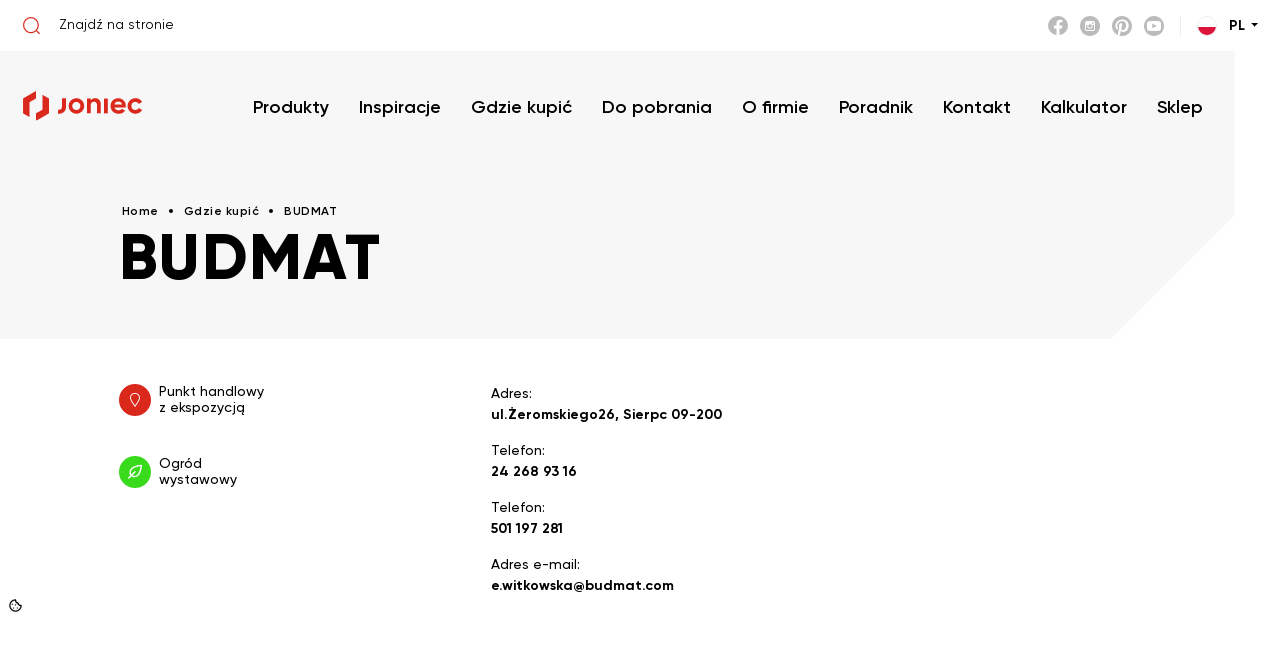

--- FILE ---
content_type: text/html; charset=UTF-8
request_url: https://joniec.pl/gdzie-kupic/budmat/46
body_size: 8893
content:
<!DOCTYPE html>
<html lang="pl">
<head>
    <meta charset="utf-8">
<meta http-equiv="x-ua-compatible" content="ie=edge">
<meta name="viewport" content="width=device-width, initial-scale=1">
<meta name="description" content="" >
<meta name="robots" content="index,follow"> 
<meta name="author" content="idel.pl">

<title>BUDMAT</title>

<meta name="theme-color" content="#390000">
<link rel="icon" sizes="192x192" href="/assets/img/smallIcon.png" />
<link rel="shortcut icon" href="/assets/img/favicon.ico" />    
<link href="/assets/fonts/font/stylesheet.css?v=1768811797" rel='stylesheet'> 
<link rel="stylesheet" href="/assets/css/app.css?v=1768811797">
<link rel="stylesheet" href="/assets/css/cookieconsent.css?v=1768811797">

<link rel="sitemap" type="application/xml" title="Sitemap" href="/sitemap.xml">

<meta name="google-site-verification" content="Ob8AKe25vK039z0Kv2BHHOwIih6qRU2hqPUvmUfeGIs" />
<meta name="google-site-verification" content="HR90kKRF7iwTgJl1WPqIPBGIvG6S2FGzuOKixT5jH2o" />

<script>
	!function(f,b,e,v,n,t,s)
	{if(f.fbq)return;n=f.fbq=function(){n.callMethod?
	n.callMethod.apply(n,arguments):n.queue.push(arguments)};
	if(!f._fbq)f._fbq=n;n.push=n;n.loaded=!0;n.version='2.0';
	n.queue=[];t=b.createElement(e);t.async=!0;
	t.src=v;s=b.getElementsByTagName(e)[0];
	s.parentNode.insertBefore(t,s)}(window, document,'script',
	'https://connect.facebook.net/en_US/fbevents.js');

	fbq('init', '1985557764946713');
	fbq('track', 'PageView');
</script>

<noscript><img height="1" width="1" style="display:none" src="https://www.facebook.com/tr?id=1985557764946713&ev=PageView&noscript=1" /></noscript>


<script>
	window.dataLayer = window.dataLayer || [];
	function gtag(){dataLayer.push(arguments);}

	gtag('consent', 'default', {
		'ad_storage': 'denied',
		'analytics_storage': 'denied',
		'ad_personalization': 'denied',
		'ad_user_data': 'denied',
		'personalization_storage': 'denied',
		'security_storage': 'granted',
		'functionality_storage': 'denied',
		'wait_for_update': 500
	});
</script>

<!-- Google Tag Manager -->
<script>(function(w,d,s,l,i){w[l]=w[l]||[];w[l].push({'gtm.start':
new Date().getTime(),event:'gtm.js'});var f=d.getElementsByTagName(s)[0],
j=d.createElement(s),dl=l!='dataLayer'?'&l='+l:'';j.async=true;j.src=
'https://www.googletagmanager.com/gtm.js?id='+i+dl;f.parentNode.insertBefore(j,f);
})(window,document,'script','dataLayer','GTM-M2572FL');</script>
<!-- End Google Tag Manager -->


<script>
	(function(i,s,o,g,r,a,m){i['GoogleAnalyticsObject']=r;i[r]=i[r]||function(){
		    (i[r].q=i[r].q||[]).push(arguments)},i[r].l=1*new Date();a=s.createElement(o),
		    m=s.getElementsByTagName(o)[0];a.async=1;a.src=g;m.parentNode.insertBefore(a,m)
		    })(window,document,'script','//www.google-analytics.com/analytics.js','ga');
	
		ga('create', 'UA-51123438-1', 'joniec.pl');
</script>


<script type="application/ld+json">
  	{
		"@context": "http://schema.org",
		"@type": "Organization",
		"address": {"@type": "PostalAddress",
		"addressLocality": "Tymbark",
		"streetAddress": "Tymbark 109",
		"postalCode": "34-650",
		"addressRegion": "małopolskie"
	},
	"name": "F.P.U.H. JONIEC",
	"email": "joniec@joniec.pl ",
	"telephone": "183325390",
	"vatID": "7371000914",
	"image": "http://www.joniec.pl/assets/img/logotype.svg"
	}
</script>

<script src="https://www.google.com/recaptcha/api.js" async defer></script>

</head>
<body>
        
    
    
	<main>
	    <header class="">
    <section class="top__nav">
        <div class="wrapper-header">
            <div class="top__nav--search">
                <button class="top__nav--search-button">
                    <img src="/assets/img/svg/search2.svg" alt="">
                </button>
                <span class="top__nav--search-input">Znajdź na stronie</span> 
            </div>

            <div class="top__nav--icons">
                <div class="top__nav--icons--social">
                    <a target="_blank" href="http://www.facebook.com/pages/Firma-JONIEC/279966538700943" class="item"><img src="/assets/img/svg/fb.svg" alt=""></a>
                    <a target="_blank" href="https://www.instagram.com/firmajoniec/" class="item"><img src="/assets/img/svg/instagram.svg" alt=""></a>
                    <a target="_blank" href="https://pl.pinterest.com/firmajoniec/" class="item"><img src="/assets/img/svg/pinterest.svg" alt=""></a>
                    <a target="_blank" href="http://www.youtube.com/user/FIRMAJONIEC" class="item"><img src="/assets/img/svg/yt.svg" alt=""></a>
                </div>

                <div class="top__nav--icons--lang">
                    <div class="selected">
                        <div class="flag"><img src="/assets/img/flags/pl.svg" alt="pl"></div>
                        <div class="name">PL <span class="triangle"></span></div>
                    </div>
                    <div class="all">
                                                 <a href="https://joniec.eu" class="item"><img src="/assets/img/flags/en.svg" alt="en"> EN</a>                          <a href="https://joniec.de" class="item"><img src="/assets/img/flags/de.svg" alt="de"> DE</a>                          <a href="https://joniec.sk" class="item"><img src="/assets/img/flags/sk.svg" alt="sk"> SK</a>                          <a href="http://joniec.ru" class="item"><img src="/assets/img/flags/ru.svg" alt="ru"> RU</a>   
                         <a href="https://joniec.es" class="item"><img src="/assets/img/flags/es.svg" alt="es"> ES</a>                     
                    </div>
                </div>
            </div>
        </div>
    </section>

    <div class="wrapper-header">
        <nav>
            <a href="/" class="logo"><img src="/assets/img/logo.svg" alt="Logo Joniec"></a>
            <div class="hamburger hamburger--slider">
                <div class="text">MENU</div>
                <div class="hamburger-box"><div class="hamburger-inner"></div></div>
            </div>

            <form action="/wyszukiwanie" method="get" class="mobile__form__search">
                <div class="clear"></div>
                <div class="content">
                    <button class="button">
                        <img src="/assets/img/svg/search2.svg" alt="search">
                    </button>
                    <input class="input" type="text" placeholder="Znajdź na stronie" name="q" value="">
                </div>
            </form>

            <div class="menu-wrapper">
                <ul class="menu">
                                            <li class="parent">
                            <a href="/produkty" target="_self" ><span>Produkty</span></a>
                                                            <div class="submenu">
                                     
                                        <div class="submenu--heading">Poznaj nasze produkty</div> 
                                    
                                    <ul class="submenu-columns-list logic-desktop2025">
                                        
                                                                                                                                                                                        <li>
                                                        <a href="https://joniec.pl/produkty/nowosci" target="_self" >
                                                            NOWOŚCI
                                                        </a>
                                                    </li>
                                                                                                                                                                                                <li>
                                                        <a href="/produkty/elewacje" target="_self" >
                                                            ELEWACJE
                                                        </a>
                                                    </li>
                                                                                                                                                                                                <li>
                                                        <a href="/produkty/skrzynki-na-listy" target="_self" >
                                                            SKRZYNKI NA LISTY
                                                        </a>
                                                    </li>
                                                                                                                                                                                                                                                                                    <li>
                                                        <a href="/produkty/ogrodzenia-modulowe" target="_self" >
                                                            OGRODZENIA MODUŁOWE
                                                        </a>
                                                    </li>
                                                                                                                                                                                                <li>
                                                        <a href="/produkty/architektura-ogrodowa" target="_self" >
                                                            Architektura ogrodowa
                                                        </a>
                                                    </li>
                                                                                                                                                                                                <li>
                                                        <a href="/produkty/chemia-do-ogrodzen" target="_self" >
                                                            CHEMIA DO OGRODZEŃ
                                                        </a>
                                                    </li>
                                                                                                                                                                                                                                                                                    <li>
                                                        <a href="/produkty/ogrodzenia-lupane" target="_self" >
                                                            OGRODZENIA ŁUPANE
                                                        </a>
                                                    </li>
                                                                                                                                                                                                <li>
                                                        <a href="/produkty/daszki-betonowe" target="_self" >
                                                            DASZKI BETONOWE
                                                        </a>
                                                    </li>
                                                                                                                                                                                                <li>
                                                        <a href="/produkty/oswietlenie-ogrodowe" target="_self" >
                                                            Oświetlenie ogrodowe
                                                        </a>
                                                    </li>
                                                                                                                                                                                                                                                                                    <li>
                                                        <a href="/produkty/elementy-przesla-betonowe" target="_self" >
                                                            Elementy/przęsła betonowe
                                                        </a>
                                                    </li>
                                                                                                                                                                                                <li>
                                                        <a href="/produkty/bruki" target="_self" >
                                                            BRUKI
                                                        </a>
                                                    </li>
                                                                                                                                                                                                <li>
                                                        <a href="/produkty/akcesoria-budowlane" target="_self" >
                                                            AKCESORIA BUDOWLANE
                                                        </a>
                                                    </li>
                                                                                                                                                                                                                                                                                    <li>
                                                        <a href="/produkty/przesla-ogrodzeniowe" target="_self" >
                                                            PRZĘSŁA OGRODZENIOWE, BRAMY I FURTKI
                                                        </a>
                                                    </li>
                                                                                                                                                                                                <li>
                                                        <a href="/produkty/podmurowki-i-laczniki" target="_self" >
                                                            PODMURÓWKI I ŁACZNIKI
                                                        </a>
                                                    </li>
                                                                                                                                                                                                <li>
                                                        <a href="https://joniec.pl/produkty/wideodomofony" target="_self" >
                                                            Wideodomofony
                                                        </a>
                                                    </li>
                                                                                                                                                                        </ul>

                                    <ul class="submenu-simple logic-mobile2025">
                                                                                    <li>
                                                <a href="https://joniec.pl/produkty/nowosci" target="_self" >
                                                    NOWOŚCI
                                                </a>
                                            </li>
                                                                                    <li>
                                                <a href="/produkty/ogrodzenia-modulowe" target="_self" >
                                                    OGRODZENIA MODUŁOWE
                                                </a>
                                            </li>
                                                                                    <li>
                                                <a href="/produkty/ogrodzenia-lupane" target="_self" >
                                                    OGRODZENIA ŁUPANE
                                                </a>
                                            </li>
                                                                                    <li>
                                                <a href="/produkty/elementy-przesla-betonowe" target="_self" >
                                                    Elementy/przęsła betonowe
                                                </a>
                                            </li>
                                                                                    <li>
                                                <a href="/produkty/przesla-ogrodzeniowe" target="_self" >
                                                    PRZĘSŁA OGRODZENIOWE, BRAMY I FURTKI
                                                </a>
                                            </li>
                                                                                    <li>
                                                <a href="/produkty/elewacje" target="_self" >
                                                    ELEWACJE
                                                </a>
                                            </li>
                                                                                    <li>
                                                <a href="/produkty/architektura-ogrodowa" target="_self" >
                                                    Architektura ogrodowa
                                                </a>
                                            </li>
                                                                                    <li>
                                                <a href="/produkty/daszki-betonowe" target="_self" >
                                                    DASZKI BETONOWE
                                                </a>
                                            </li>
                                                                                    <li>
                                                <a href="/produkty/bruki" target="_self" >
                                                    BRUKI
                                                </a>
                                            </li>
                                                                                    <li>
                                                <a href="/produkty/podmurowki-i-laczniki" target="_self" >
                                                    PODMURÓWKI I ŁACZNIKI
                                                </a>
                                            </li>
                                                                                    <li>
                                                <a href="/produkty/skrzynki-na-listy" target="_self" >
                                                    SKRZYNKI NA LISTY
                                                </a>
                                            </li>
                                                                                    <li>
                                                <a href="/produkty/chemia-do-ogrodzen" target="_self" >
                                                    CHEMIA DO OGRODZEŃ
                                                </a>
                                            </li>
                                                                                    <li>
                                                <a href="/produkty/oswietlenie-ogrodowe" target="_self" >
                                                    Oświetlenie ogrodowe
                                                </a>
                                            </li>
                                                                                    <li>
                                                <a href="/produkty/akcesoria-budowlane" target="_self" >
                                                    AKCESORIA BUDOWLANE
                                                </a>
                                            </li>
                                                                                    <li>
                                                <a href="https://joniec.pl/produkty/wideodomofony" target="_self" >
                                                    Wideodomofony
                                                </a>
                                            </li>
                                                                            </ul>
                                </div>
                                                    </li>
                                            <li class="parent">
                            <a href="/inspiracje" target="_self" ><span>Inspiracje</span></a>
                                                            <div class="submenu">
                                    
                                    <ul class="submenu-columns-list logic-desktop2025">
                                        
                                                                                                                                                                                        <li>
                                                        <a href="https://joniec.pl/inspiracje/realizacje" target="_self" >
                                                            Realizacje
                                                        </a>
                                                    </li>
                                                                                                                                                                                                                                                                                                                                                                </ul>

                                    <ul class="submenu-simple logic-mobile2025">
                                                                                    <li>
                                                <a href="https://joniec.pl/inspiracje/realizacje" target="_self" >
                                                    Realizacje
                                                </a>
                                            </li>
                                                                            </ul>
                                </div>
                                                    </li>
                                            <li class="">
                            <a href="/gdzie-kupic" target="_self" ><span>Gdzie kupić</span></a>
                                                    </li>
                                            <li class="parent">
                            <a href="/do-pobrania" target="_self" ><span>Do pobrania</span></a>
                                                            <div class="submenu-small">
                                    
                                    <ul class="submenu-columns-list logic-desktop2025">
                                        
                                                                                                                                                                                        <li>
                                                        <a href="/do-pobrania/katalogi" target="_self" >
                                                            Katalogi
                                                        </a>
                                                    </li>
                                                                                                                                                                                                <li>
                                                        <a href="/do-pobrania/instrukcje" target="_self" >
                                                            Instrukcje
                                                        </a>
                                                    </li>
                                                                                                                                                                                                <li>
                                                        <a href="https://joniec.pl/do-pobrania/karta-zgloszenia-reklamacyjnego" target="_self" >
                                                            Karta zgłoszenia reklamacyjnego
                                                        </a>
                                                    </li>
                                                                                                                                                                                                                                                                                    <li>
                                                        <a href="/do-pobrania/cenniki" target="_self" >
                                                            Cenniki
                                                        </a>
                                                    </li>
                                                                                                                                                                                                <li>
                                                        <a href="/do-pobrania/cad-roma-horizon" target="_self" >
                                                            CAD
                                                        </a>
                                                    </li>
                                                                                                                                                                                                                                                                    </ul>

                                    <ul class="submenu-simple logic-mobile2025">
                                                                                    <li>
                                                <a href="/do-pobrania/katalogi" target="_self" >
                                                    Katalogi
                                                </a>
                                            </li>
                                                                                    <li>
                                                <a href="/do-pobrania/cenniki" target="_self" >
                                                    Cenniki
                                                </a>
                                            </li>
                                                                                    <li>
                                                <a href="/do-pobrania/instrukcje" target="_self" >
                                                    Instrukcje
                                                </a>
                                            </li>
                                                                                    <li>
                                                <a href="/do-pobrania/cad-roma-horizon" target="_self" >
                                                    CAD
                                                </a>
                                            </li>
                                                                                    <li>
                                                <a href="https://joniec.pl/do-pobrania/karta-zgloszenia-reklamacyjnego" target="_self" >
                                                    Karta zgłoszenia reklamacyjnego
                                                </a>
                                            </li>
                                                                            </ul>
                                </div>
                                                    </li>
                                            <li class="parent">
                            <a href="/o-firmie" target="_self" ><span>O firmie</span></a>
                                                            <div class="submenu-small">
                                    
                                    <ul class="submenu-columns-list logic-desktop2025">
                                        
                                                                                                                                                                                        <li>
                                                        <a href="/aktualnosci" target="_self" >
                                                            Aktualności
                                                        </a>
                                                    </li>
                                                                                                                                                                                                <li>
                                                        <a href="/o-firmie/praca-w-joniec" target="_self" >
                                                            Kariera
                                                        </a>
                                                    </li>
                                                                                                                                                                                                                                                                    </ul>

                                    <ul class="submenu-simple logic-mobile2025">
                                                                                    <li>
                                                <a href="/aktualnosci" target="_self" >
                                                    Aktualności
                                                </a>
                                            </li>
                                                                                    <li>
                                                <a href="/o-firmie/praca-w-joniec" target="_self" >
                                                    Kariera
                                                </a>
                                            </li>
                                                                            </ul>
                                </div>
                                                    </li>
                                            <li class="">
                            <a href="/poradnik" target="_self" ><span>Poradnik</span></a>
                                                    </li>
                                            <li class="">
                            <a href="/kontakt" target="_self" ><span>Kontakt</span></a>
                                                    </li>
                                            <li class="">
                            <a href="https://www.kalkulatorogrodzenia.pl/" target="_blank"  rel="noopener" ><span>Kalkulator</span></a>
                                                    </li>
                                            <li class="">
                            <a href="https://sklep.joniec.pl/" target="_blank"  rel="noopener" ><span>Sklep</span></a>
                                                    </li>
                     
                </ul>
            </div>
        </nav>

    </div>
</header>	    	<section class="banner">
    <div class="wrapper">
        <div class="banner__left">
            <div class="breadcrumb">
                <ul class="breadcrumb__list" itemscope="" itemtype="http://schema.org/BreadcrumbList">
                    <li class="breadcrumb__element" itemprop="itemListElement" itemscope="" itemtype="http://schema.org/ListItem">
                        <a href="/">Home</a>
                        <meta itemprop="position" content="1">
                    </li>
                                                                        <li class="breadcrumb__element" itemprop="itemListElement" itemscope="" itemtype="http://schema.org/ListItem">
                                <a href="/gdzie-kupic" itemprop="item" ><span itemprop="name">Gdzie kupić</span></a>
                                <meta itemprop="position" content="2">
                            </li>
                                                    <li class="breadcrumb__element" itemprop="itemListElement" itemscope="" itemtype="http://schema.org/ListItem">
                                <a href="/gdzie-kupic/budmat/46" itemprop="item" ><span itemprop="name">BUDMAT</span></a>
                                <meta itemprop="position" content="3">
                            </li>
                                                            </ul>
            </div>
            <h1 class="banner__title ">BUDMAT</h1>
        </div>

            </div>
</section>
	<section class="page page--inspirations">
	  	<section class="page__row">
	    	<div class="wrapper">
	      		<div class="partner">
	        		<div class="partner__left">
	        					          			<div class="partner__type">
		            			<span class="partner__type-icon color--red">
		              				<span class="ico"><i class="icon icon-map-ping"></i></span>
		            			</span>
		            			<span class="partner__type-desc">Punkt handlowy<br>z ekspozycją</span>
		          			</div>
	          			 
	          					          			<div class="partner__type">
		            			<span class="partner__type-icon color--green">
		              				<span class="ico"><i class="icon icon-leaf"></i></span>
		            			</span>
		            			<span class="partner__type-desc">Ogród<br>wystawowy</span>
		          			</div>
		          		 
		          		 
	          			<p class="parener__desc"></p>
	        		</div>

	        		<div class="parner__right">
	        				        		  		<span class="partner__label">Adres:</span>
	        		  		<strong class="partner__val">ul.Żeromskiego26, Sierpc 09-200</strong>
													        		  		<span class="partner__label">Telefon:</span>
	        		  		<strong class="partner__val"><a href="tel:24 268 93 16">24 268 93 16</a></strong>
	        		  								        		  		<span class="partner__label">Telefon:</span>
	        		  		<strong class="partner__val"><a href="tel:501 197 281">501 197 281</a></strong>
													        		  		<span class="partner__label">Adres e-mail:</span>
	        		  		<strong class="partner__val"><a href="mailto:e.witkowska@budmat.com">e.witkowska@budmat.com</a></strong>  
	        		  	        
	        		</div>
	      		</div>
	    	</div>
	  	</section>

	  	<section class="page__row">
	    	<div id="staticMap" class="page__map map" data-lat="52.8557047" data-lng="19.64124849999996"></div>
	  	</section>

	  			  	<section class="page__row page__row--grey">
			  	<div class="wrapper">
			    	<strong class="page__subtitle">Współpracuj z firmą JONIEC®</strong>
			    	<div class="page__row-grid page__grid">
			      		<a href="/do-pobrania" class="page__grid-single">
			        		<strong class="page__grid-title">Jesteś architektem?</strong>
			        		<span class="page__grid-desc">Zobacz materiały które przygotowaliśmy dla Ciebie.</span>
			        		<span class="btn btn--arrow btn--textred">Dowiedz się więcej</span>
			      		</a>

			      		<a href="/wspolpraca-z-nami" class="page__grid-single">
			        		<strong class="page__grid-title">Dołącz do nas</strong>
			        		<span class="page__grid-desc">Współpracuj z firmą JONIEC® i dołącz do sieci naszych partnerów.</span>
			        		<span class="btn btn--arrow btn--textred">Dowiedz się więcej</span>
			      		</a>      
			    	</div>
			  	</div>
			</section>
		
	</section>
	    <footer>
  	<section class="footer__top">
    	<div class="wrapper">
      		<div class="footer__top-column footer__about">
        		<div class="footer__about-logotype footer__about-space"><img alt="logotyp Joniec.pl" src="/assets/img/logo.svg" /></div>
        		<div class="footer__about-desc"><p>JONIEC® to wiodący polski producent prostych w montażu systemów ogrodzeniowych dla każdego – od minimalistycznych rozwiązań po linie premium dla wymagających. Wyznaczamy nowe granice. Udowadniamy, że jakość może iść w parze z designem, innowacjami oraz komfortem. </p></div>

        		<div class="footer__about-cta">
          			<a href="/o-firmie" class="btn btn--arrow btn--textred">Więcej o nas</a>
        		</div>
      		</div>

      		<div class="footer__top-column">
        		<div class="footer__about-space"></div>
        		<div class="footer__menu">
        		  	<ul>
        		  		        		    		<li><a href="/produkty">Produkty</a></li>
        		    	        		    		<li><a href="/aktualnosci">Aktualności</a></li>
        		    	        		    		<li><a href="/inspiracje">Inspiracje</a></li>
        		    	        		    		<li><a href="/gdzie-kupic">Gdzie kupić</a></li>
        		    	        		    		<li><a href="/do-pobrania">Do pobrania</a></li>
        		    	        		    		<li><a href="/o-firmie">O firmie</a></li>
        		    	        		    		<li><a href="/poradnik">Poradnik</a></li>
        		    	        		    		<li><a href="/kontakt">Kontakt</a></li>
        		    	        		    		<li><a href="/polityka-prywatnosci">Polityka prywatności</a></li>
        		    	        		    		<li><a href="/wspolpraca-z-nami">Współpraca</a></li>
        		    	        		  	</ul>
        		</div>
      		</div>

      		<div class="footer__top-column">
        		<h4 class="footer__blog-title">Nowości na blogu</h4>
        		<div class="blog__elements">
        			        		  		<a href="/poradnik/budowa-ogrodzenia-z-bloczkow-betonowych-o-duzym-formacie-co-zyskujesz-stawiajac-na-duzy-rozmiar/114" class="blog__elements-single">Budowa ogrodzenia z bloczków betonowych o dużym formacie – co zyskujesz, stawiając na duży rozmiar?</a>
        		  	        		  		<a href="/poradnik/montaz-oswietlenia-ogrodzenia-jak-zainstalowac-lampy-led-block/113" class="blog__elements-single">Montaż oświetlenia ogrodzenia — jak zainstalować lampy LED BLOCK?</a>
        		  	        		  		<a href="/poradnik/jak-zbudowac-podmurowke-pod-ogrodzenie-z-bloczkow-betonowych-joniec-r/112" class="blog__elements-single">Jak zbudować podmurówkę pod ogrodzenie z bloczków betonowych JONIEC®?</a>
        		  	        		  		<a href="/poradnik/izolacja-fundamentu-pod-ogrodzenie-jak-ja-dobrze-wykonac-czy-zawsze-jest-konieczna/110" class="blog__elements-single">Izolacja fundamentu pod ogrodzenie – jak ją dobrze wykonać? Czy zawsze jest konieczna?</a>
        		  	        		  		<a href="/poradnik/10-praktycznych-wskazowek-dotyczacych-budowy-ogrodzenia-z-bloczkow-betonowych/109" class="blog__elements-single">10 praktycznych wskazówek dotyczących budowy ogrodzenia z bloczków betonowych</a>
        		  	        		</div>
      		</div>
    	</div>
  	</section>

  	<section class="footer__bottom">
    	<div class="wrapper">
      		<div class="footer__bottom-left">
        		<span>Copyrights © joniec.pl</span>
        		<span>by <a href="https://idel.pl" rel="nofollow">idel.pl</a></span>
      		</div>
	
      		<div class="footer__bottom-socials">
        		<a target="_blank" href="http://www.facebook.com/pages/Firma-JONIEC/279966538700943" class="item"><img src="/assets/img/svg/fb.svg" alt=""></a>
        		<a target="_blank" href="https://www.instagram.com/firmajoniec/" class="item"><img src="/assets/img/svg/instagram.svg" alt=""></a>
        		<a target="_blank" href="https://pl.pinterest.com/firmajoniec/" class="item"><img src="/assets/img/svg/pinterest.svg" alt=""></a>
        		<a target="_blank" href="http://www.youtube.com/user/FIRMAJONIEC" class="item"><img src="/assets/img/svg/yt.svg" alt=""></a>
      		</div>

      		<div class="footer__bottom-lang">
          		<div class="bottom__nav--icons--lang">
              		<div class="selected">
                  		<div class="flag"><img src="/assets/img/flags/pl.svg" alt="pl"></div>
                  		<div class="name">PL <span class="triangle"></span></div>
              		</div>
              		<div class="all">
              		                  		     <a href="https://joniec.eu" class="item"><img src="/assets/img/flags/en.svg" alt="en"> EN</a>               		     <a href="https://joniec.de" class="item"><img src="/assets/img/flags/de.svg" alt="de"> DE</a>               		     <a href="https://joniec.sk" class="item"><img src="/assets/img/flags/sk.svg" alt="sk"> SK</a>               		     <a href="http://joniec.ru" class="item"><img src="/assets/img/flags/ru.svg" alt="ru"> RU</a>               		     <a href="https://joniec.es" class="item"><img src="/assets/img/flags/es.svg" alt="es"> ES</a>              
              		</div>
          		</div>
      		</div>
    	</div>
  	</section>

</footer>

<aside class="search-bar">
    <section class="search-bar__top">
        <form class="search-bar__form" data-search-url="/search-ajax">
            <span class="search-bar__icon"><img src="/assets/img/svg/search2.svg" alt=""></span>
            <input type="text" name="query" placeholder="Znajdź na stronie" search-query>
        </form>
        <span class="search-bar__close"></span>
    </section>

    <section class="search-bar__bottom">

        <section class="search-bar__results">
            <div class="results__products">
                <span class="search-bar__bottom-text"><span data-found-number>0</span> Znalezione produkty:</span>
                <div class="results__products-grid"></div>
            </div>

            <div class="results__others">
                <span class="search-bar__bottom-text">Pozostałe:</span>
                <div class="results__others-grid"></div>
            </div>

            <div class="results__more">
                <a href="#" class="btn btn--arrow btn--textred">Pokaż więcej wyników</a>
            </div>
        </section>

        <section class="search-bar__products">
            <span class="search-bar__bottom-text">Najczęściej wyszukiwane:</span>
            <div class="search-bar__products-grid products products__categories products__categories--small">
                                    <a href="/produkty/ogrodzenia-modulowe" class="products__category">
                        <img data-lazy-src="/images/853/6c5ca80fe185dc298ee22c1b8ee49993.webp" />
                        <span class="products__category-text">
                            <h3 class="products__category-title">Ogrodzenia modułowe</h3>
                            <span class="products__category-cta btn btn--red btn--arrow btn--small">Zobacz produkty</span>  
                        </span>
                    </a>
                                    <a href="/produkty/podmurowki-i-laczniki" class="products__category">
                        <img data-lazy-src="/images/1047/7012c0e0e92ba1961dcaa87462b173ca.webp" />
                        <span class="products__category-text">
                            <h3 class="products__category-title">Podmurówki i łączniki</h3>
                            <span class="products__category-cta btn btn--red btn--arrow btn--small">Zobacz produkty</span>  
                        </span>
                    </a>
                                    <a href="/produkty/ogrodzenia-lupane" class="products__category">
                        <img data-lazy-src="/images/1024/b209c8304cc52e664966b3db009ce307.webp" />
                        <span class="products__category-text">
                            <h3 class="products__category-title">Ogrodzenia łupane</h3>
                            <span class="products__category-cta btn btn--red btn--arrow btn--small">Zobacz produkty</span>  
                        </span>
                    </a>
                                    <a href="/produkty/przesla-ogrodzeniowe" class="products__category">
                        <img data-lazy-src="/images/1025/e24ce666aa9f496c6f1291cccc9a226c.webp" />
                        <span class="products__category-text">
                            <h3 class="products__category-title">Przęsła ogrodzeniowe, bramy i furtki</h3>
                            <span class="products__category-cta btn btn--red btn--arrow btn--small">Zobacz produkty</span>  
                        </span>
                    </a>
                                    <a href="/produkty/skrzynki-na-listy" class="products__category">
                        <img data-lazy-src="/images/1046/89c13e478d81ddb039323db5d44a0703.webp" />
                        <span class="products__category-text">
                            <h3 class="products__category-title">Skrzynki na listy</h3>
                            <span class="products__category-cta btn btn--red btn--arrow btn--small">Zobacz produkty</span>  
                        </span>
                    </a>
                            </div>
        </section>    

        <section class="search-bar__loading">
            <span class="search-bar__bottom-text">Wczytuję dane</span>
            <span class="search-bar__loader"><div class="lds-ring dark act"><div></div></div></span>
        </section> 

        <section class="search-bar__error">
            <span class="search-bar__bottom-text">Nie udało się znaleźć hasła</span>
            <strong class="search-bar__value" search-value></strong>
            <span class="search-bar__bottom-text search-bar__bottom-text--grey">Spróbuj ponownie, używając innej pisowni lub innych słów kluczowych.</span>
        </section>

        <section class="search-bar__exception">
            <span class="search-bar__bottom-text">Podczas zapytania wystąpił nieoczekiwany błąd</span>
            <strong class="search-bar__value search-bar__value--exception" exception-value></strong>
        </section>  

    </section>
</aside>
	</main>
    <script src="/assets/js/shared.js?v=1768811797"></script>
<script src="/assets/js/app.js?v=1768811797"></script>
<script src="/assets/js/cookieconsent.umd.js?v=1768811797"></script>
	<script>
		var ROOTADDR = '/';
		var POINTS_ADR = 'partnersJSON';
		var CODES_ADR = 'mapCodes';
	</script>
	<script type="text/javascript" src="https://maps.googleapis.com/maps/api/js?libraries=geometry&key=AIzaSyCXjq74xivYTCmwBkamX9_6DQYzYNzV328"></script>
	<script src="/assets/js/map.js?v=1768811797"></script>
            <div id="fb-root"></div>
<script>(function(d, s, id) {
  var js, fjs = d.getElementsByTagName(s)[0];
  if (d.getElementById(id)) return;
  js = d.createElement(s); js.id = id;
  js.src = "//connect.facebook.net/pl_PL/sdk.js#xfbml=1&version=v2.5";
  fjs.parentNode.insertBefore(js, fjs);
}(document, 'script', 'facebook-jssdk'));</script>

<style type="text/css">
    .consent-settings {
        left:0;
        width: 30px;
        height: 30px;
        padding: 4px;
        background-color: #fff;
        display: flex;
        align-items: center;
        justify-content: center;
        bottom: 100px;
        position: fixed;
        cursor: pointer;
        z-index: 100;
    }

    .content-settings:hover {
        opacity: 0.8;
    }

    @media all and (max-width: 650px) {
        .consent-settings {
            bottom: 20px;
        }
    }
</style>

<script>
  GTAG_ID = 'GTM-M2572FL';

  const cookieBtn = document.createElement('span')
  cookieBtn.className = 'consent-settings';
  cookieBtn.innerHTML = `
    <svg width="15px" height="15px" viewBox="0 0 24 24" fill="none" xmlns="http://www.w3.org/2000/svg">
    <path d="M9 16H9.01M12 11H12.01M7 10H7.01M15 16H15.01M21 12C21 16.9706 16.9706 21 12 21C7.02944 21 3 16.9706 3 12C3 7.02944 7.02944 3 12 3C12 5.76142 13.7909 8 16 8C16 10.2091 18.2386 12 21 12Z" stroke="#000000" stroke-width="2" stroke-linecap="round" stroke-linejoin="round"/>
    </svg>
  `

  cookieBtn.addEventListener('click', () => {
    CookieConsent.showPreferences();
  })

  document.body.append(cookieBtn)

  CookieConsent.run({
    disablePageInteraction: true,
    guiOptions: {
        consentModal: {
            layout: 'box',
            position: 'middle center',
            flipButtons: true,
            equalWeightButtons: false
        },
        preferencesModal: {
            layout: 'box',
            equalWeightButtons: false
        }
    },
    categories: {
       necessary: {
           enabled: true,
           readOnly: true
       },
       analytics: {
           enabled: true,
       }
    },

    language: {
       default: 'pl',
       translations: {
           pl: {
               consentModal: {
                   title: 'Ta strona używa cookies',
                   description: 'Korzystamy z niezbędnych ciasteczek.',
                   acceptAllBtn: 'Zaakceptuj wszystkie',
                   acceptNecessaryBtn: 'Odrzuć wszystkie',
                   showPreferencesBtn: 'Zarządzaj indywidualnymi preferencjami'
               },
               preferencesModal: {
                   title: 'Zarządzaj preferencjami dotyczącymi ciasteczek',
                   acceptAllBtn: 'Zaakceptuj wszystkie',
                   acceptNecessaryBtn: 'Odrzuć wszystkie',
                   savePreferencesBtn: 'Zaakceptuj bieżący wybór',
                   closeIconLabel: 'Zamknij modal',
                   sections: [
                       {
                           title: 'Ktoś powiedział... ciasteczka?',
                           description: 'Chcę jedno!'
                       },
                       {
                           title: 'Ciasteczka ściśle niezbędne',
                           description: 'Te ciasteczka są niezbędne do prawidłowego funkcjonowania strony internetowej i nie mogą być wyłączone.',
                           linkedCategory: 'necessary'
                       },
                       {
                           title: 'Wydajność i analityka',
                           description: 'Te ciasteczka zbierają informacje o tym, jak korzystasz z naszej strony internetowej. Wszystkie dane są anonimowe i nie mogą być użyte do identyfikacji.',
                           linkedCategory: 'analytics'
                       },
                       {
                           title: 'Więcej informacji',
                           description: 'W przypadku jakichkolwiek pytań dotyczących mojej polityki ciasteczek i twoich wyborów, proszę <a href="#contact-page">skontaktuj się z nami</a>'
                       }
                   ]
               }
           }
       }
    },

    onConsent: function(){

       if(CookieConsent.acceptedCategory('necessary') && CookieConsent.acceptedCategory('analytics')) {
        gtag('consent', 'update', {
            'ad_storage': 'granted',
            'analytics_storage': 'granted',
            'ad_personalization': 'granted',
            'ad_user_data': 'granted',
            'personalization_storage': 'granted',
            'security_storage': 'granted',
            'functionality_storage': 'granted',
        })

        ga('send', 'pageview');

       } else if(CookieConsent.acceptedCategory('analytics')){
        gtag('consent', 'update', {
          'analytics_storage': 'granted'
        });

        ga('send', 'pageview');
       }
    },
    onChange: function() {
        console.log('cc - change')
        const analyticsStorageAccepted = CookieConsent.acceptedCategory('analytics')
        const necessaryAccepted = CookieConsent.acceptedCategory('necessary')

        gtag('consent', 'update', {
            'ad_storage': necessaryAccepted ? 'granted' : 'denied',
            'analytics_storage': analyticsStorageAccepted ? 'granted' : 'denied',
            'ad_personalization': necessaryAccepted ? 'granted' : 'denied',
            'ad_user_data': necessaryAccepted ? 'granted' : 'denied',
            'personalization_storage': necessaryAccepted ? 'granted' : 'denied',
            'security_storage': necessaryAccepted ? 'granted' : 'denied',
            'functionality_storage': necessaryAccepted ? 'granted' : 'denied',
        })
    }
    
  });

</script>
</body>
</html>


--- FILE ---
content_type: text/css
request_url: https://joniec.pl/assets/css/app.css?v=1768811797
body_size: 26803
content:
@charset "UTF-8";
/*!
	FrontLauncher
	License: MIT
 	Author: Daniel Kita <t.trax0@gmail.com>
 	Repo: https://github.com/T-TraX/FrontLauncher
*/
/*! normalize.css v8.0.0 | MIT License | github.com/necolas/normalize.css */html{line-height:1.15;-webkit-text-size-adjust:100%}h1{font-size:2em;margin:.67em 0}hr{box-sizing:content-box;overflow:visible}pre{font-family:monospace,monospace;font-size:1em}a{background-color:transparent}abbr[title]{border-bottom:none;text-decoration:underline;-webkit-text-decoration:underline dotted;text-decoration:underline dotted}b,strong{font-weight:bolder}code,kbd,samp{font-family:monospace,monospace;font-size:1em}sub,sup{font-size:75%;line-height:0;position:relative;vertical-align:baseline}sub{bottom:-.25em}sup{top:-.5em}img{border-style:none}button,input,optgroup,select,textarea{font-size:100%;line-height:1.15;margin:0}button,input{overflow:visible}button,select{text-transform:none}[type=button],[type=reset],[type=submit],button{-webkit-appearance:button}[type=button]::-moz-focus-inner,[type=reset]::-moz-focus-inner,[type=submit]::-moz-focus-inner,button::-moz-focus-inner{border-style:none;padding:0}[type=button]:-moz-focusring,[type=reset]:-moz-focusring,[type=submit]:-moz-focusring,button:-moz-focusring{outline:1px dotted ButtonText}fieldset{padding:.35em .75em .625em}legend{box-sizing:border-box;color:inherit;display:table;padding:0;white-space:normal}progress{vertical-align:baseline}textarea{overflow:auto}[type=checkbox],[type=radio]{box-sizing:border-box;padding:0}[type=number]::-webkit-inner-spin-button,[type=number]::-webkit-outer-spin-button{height:auto}[type=search]{-webkit-appearance:textfield;outline-offset:-2px}[type=search]::-webkit-search-decoration{-webkit-appearance:none}::-webkit-file-upload-button{-webkit-appearance:button;font:inherit}details{display:block}summary{display:list-item}[hidden],template{display:none}.foundation-mq{font-family:"small=0em&phone=28.125em&medium=40em&tablet=48em&large=64em&xlarge=75em&xxlarge=90em"}html{box-sizing:border-box;font-size:14px}*,:after,:before{box-sizing:inherit}body{margin:0;padding:0;background:#fff;font-family:Gilroy,Arial,sans-serif;font-weight:400;line-height:1.5;color:#000;-webkit-font-smoothing:antialiased;-moz-osx-font-smoothing:grayscale}img{display:inline-block;vertical-align:middle;max-width:100%;height:auto;-ms-interpolation-mode:bicubic}textarea{height:auto;min-height:50px;border-radius:0}select{box-sizing:border-box;width:100%}.map_canvas embed,.map_canvas img,.map_canvas object,.mqa-display embed,.mqa-display img,.mqa-display object{max-width:none!important}button{padding:0;-webkit-appearance:none;-moz-appearance:none;appearance:none;border:0;border-radius:0;background:transparent;line-height:1;cursor:auto}[data-whatinput=mouse] button{outline:0}pre{overflow:auto}button,input,optgroup,select,textarea{font-family:inherit}.is-visible{display:block!important}.is-hidden{display:none!important}blockquote,dd,div,dl,dt,form,h1,h2,h3,h4,h5,h6,li,ol,p,pre,td,th,ul{margin:0;padding:0}p{margin-bottom:1rem;font-size:inherit;line-height:1.6;text-rendering:optimizeLegibility}em,i{font-style:italic}b,em,i,strong{line-height:inherit}b,strong{font-weight:700}small{font-size:80%;line-height:inherit}.h1,.h2,.h3,.h4,.h5,.h6,h1,h2,h3,h4,h5,h6{font-family:Gilroy,Arial,sans-serif;font-style:normal;font-weight:400;color:inherit;text-rendering:optimizeLegibility}.h1 small,.h2 small,.h3 small,.h4 small,.h5 small,.h6 small,h1 small,h2 small,h3 small,h4 small,h5 small,h6 small{line-height:0;color:#cacaca}.h1,h1{font-size:1.71429rem}.h1,.h2,h1,h2{line-height:1.4;margin-top:0;margin-bottom:.5rem}.h2,h2{font-size:1.42857rem}.h3,h3{font-size:1.35714rem}.h3,.h4,h3,h4{line-height:1.4;margin-top:0;margin-bottom:.5rem}.h4,h4{font-size:1.28571rem}.h5,h5{font-size:1.21429rem}.h5,.h6,h5,h6{line-height:1.4;margin-top:0;margin-bottom:.5rem}.h6,h6{font-size:1.14286rem}@media print,screen and (min-width:40em){.h1,h1{font-size:3.42857rem}.h2,h2{font-size:2.85714rem}.h3,h3{font-size:2.21429rem}.h4,h4{font-size:1.78571rem}.h5,h5{font-size:1.42857rem}.h6,h6{font-size:1.14286rem}}a{line-height:inherit;text-decoration:none;cursor:pointer}a,a:focus,a:hover{color:#000}a img{border:0}hr{clear:both;max-width:1042px;height:0;margin:1.42857rem auto;border-top:0;border-right:0;border-bottom:1px solid #cacaca;border-left:0}dl,ol,ul{margin-bottom:1rem;list-style-position:outside;line-height:1.6}li{font-size:inherit}ul{list-style-type:disc}ol,ul{margin-left:1.25rem}ol ol,ol ul,ul ol,ul ul{margin-left:1.25rem;margin-bottom:0}dl{margin-bottom:1rem}dl dt{margin-bottom:.3rem;font-weight:700}blockquote{margin:0 0 1rem;padding:.64286rem 1.42857rem 0 1.35714rem;border-left:1px solid #cacaca}blockquote,blockquote p{line-height:1.6;color:#8a8a8a}cite{display:block;font-size:.92857rem;color:#8a8a8a}cite:before{content:"— "}abbr,abbr[title]{border-bottom:1px dotted #0a0a0a;cursor:help;text-decoration:none}figure{margin:0}code{padding:.14286rem .35714rem .07143rem;border:1px solid #cacaca;font-weight:400}code,kbd{background-color:#e6e6e6;font-family:Consolas,Liberation Mono,Courier,monospace;color:#0a0a0a}kbd{margin:0;padding:.14286rem .28571rem 0}.subheader{margin-top:.2rem;margin-bottom:.5rem;font-weight:400;line-height:1.4;color:#8a8a8a}.lead{font-size:17.5px;line-height:1.6}.stat{font-size:2.5rem;line-height:1}p+.stat{margin-top:-1rem}ol.no-bullet,ul.no-bullet{margin-left:0;list-style:none}@media print,screen and (min-width:28.125em){.phone-text-left{text-align:left}.phone-text-right{text-align:right}.phone-text-center{text-align:center}.phone-text-justify{text-align:justify}}@media print,screen and (min-width:40em){.medium-text-left{text-align:left}.medium-text-right{text-align:right}.medium-text-center{text-align:center}.medium-text-justify{text-align:justify}}@media print,screen and (min-width:48em){.tablet-text-left{text-align:left}.tablet-text-right{text-align:right}.tablet-text-center{text-align:center}.tablet-text-justify{text-align:justify}}@media print,screen and (min-width:64em){.large-text-left{text-align:left}.large-text-right{text-align:right}.large-text-center{text-align:center}.large-text-justify{text-align:justify}}@media screen and (min-width:75em){.xlarge-text-left{text-align:left}.xlarge-text-right{text-align:right}.xlarge-text-center{text-align:center}.xlarge-text-justify{text-align:justify}}.show-for-print{display:none!important}@media print{*{background:transparent!important;box-shadow:none!important;color:#000!important;text-shadow:none!important}.show-for-print{display:block!important}.hide-for-print{display:none!important}table.show-for-print{display:table!important}thead.show-for-print{display:table-header-group!important}tbody.show-for-print{display:table-row-group!important}tr.show-for-print{display:table-row!important}td.show-for-print,th.show-for-print{display:table-cell!important}a,a:visited{text-decoration:underline}a[href]:after{content:" (" attr(href) ")"}.ir a:after,a[href^="#"]:after,a[href^="javascript:"]:after{content:""}abbr[title]:after{content:" (" attr(title) ")"}blockquote,pre{border:1px solid #8a8a8a;page-break-inside:avoid}thead{display:table-header-group}img,tr{page-break-inside:avoid}img{max-width:100%!important}@page{margin:.5cm}h2,h3,p{orphans:3;widows:3}h2,h3{page-break-after:avoid}.print-break-inside{page-break-inside:auto}}.button{display:inline-block;vertical-align:middle;margin:0 0 1rem;padding:.85em 1em;border:1px solid transparent;border-radius:0;-webkit-transition:background-color .25s ease-out,color .25s ease-out;transition:background-color .25s ease-out,color .25s ease-out;font-family:inherit;font-size:.9rem;-webkit-appearance:none;line-height:1;text-align:center;cursor:pointer;background-color:#000;color:#fff}[data-whatinput=mouse] .button{outline:0}.button:focus,.button:hover{background-color:#000;color:#fff}.button.tiny{font-size:.6rem}.button.small{font-size:.75rem}.button.large{font-size:1.25rem}.button.expanded{display:block;width:100%;margin-right:0;margin-left:0}.button.primary,.button.primary:focus,.button.primary:hover,.button.secondary,.button.secondary:focus,.button.secondary:hover{background-color:#000;color:#fff}.button.success{background-color:#3adb76;color:#0a0a0a}.button.success:focus,.button.success:hover{background-color:#22bb5b;color:#0a0a0a}.button.info{background-color:#81d4fa;color:#0a0a0a}.button.info:focus,.button.info:hover{background-color:#38bbf7;color:#0a0a0a}.button.warning{background-color:#ffae00;color:#0a0a0a}.button.warning:focus,.button.warning:hover{background-color:#cc8b00;color:#0a0a0a}.button.alert{background-color:#ec5840;color:#0a0a0a}.button.alert:focus,.button.alert:hover{background-color:#da3116;color:#0a0a0a}.button.disabled,.button[disabled]{opacity:.25;cursor:not-allowed}.button.disabled,.button.disabled:focus,.button.disabled:hover,.button[disabled],.button[disabled]:focus,.button[disabled]:hover{background-color:#000;color:#fff}.button.disabled.primary,.button[disabled].primary{opacity:.25;cursor:not-allowed}.button.disabled.primary,.button.disabled.primary:focus,.button.disabled.primary:hover,.button[disabled].primary,.button[disabled].primary:focus,.button[disabled].primary:hover{background-color:#000;color:#fff}.button.disabled.secondary,.button[disabled].secondary{opacity:.25;cursor:not-allowed}.button.disabled.secondary,.button.disabled.secondary:focus,.button.disabled.secondary:hover,.button[disabled].secondary,.button[disabled].secondary:focus,.button[disabled].secondary:hover{background-color:#000;color:#fff}.button.disabled.success,.button[disabled].success{opacity:.25;cursor:not-allowed}.button.disabled.success,.button.disabled.success:focus,.button.disabled.success:hover,.button[disabled].success,.button[disabled].success:focus,.button[disabled].success:hover{background-color:#3adb76;color:#0a0a0a}.button.disabled.info,.button[disabled].info{opacity:.25;cursor:not-allowed}.button.disabled.info,.button.disabled.info:focus,.button.disabled.info:hover,.button[disabled].info,.button[disabled].info:focus,.button[disabled].info:hover{background-color:#81d4fa;color:#0a0a0a}.button.disabled.warning,.button[disabled].warning{opacity:.25;cursor:not-allowed}.button.disabled.warning,.button.disabled.warning:focus,.button.disabled.warning:hover,.button[disabled].warning,.button[disabled].warning:focus,.button[disabled].warning:hover{background-color:#ffae00;color:#0a0a0a}.button.disabled.alert,.button[disabled].alert{opacity:.25;cursor:not-allowed}.button.disabled.alert,.button.disabled.alert:focus,.button.disabled.alert:hover,.button[disabled].alert,.button[disabled].alert:focus,.button[disabled].alert:hover{background-color:#ec5840;color:#0a0a0a}.button.hollow{border:1px solid #000;color:#000}.button.hollow,.button.hollow.disabled,.button.hollow.disabled:focus,.button.hollow.disabled:hover,.button.hollow:focus,.button.hollow:hover,.button.hollow[disabled],.button.hollow[disabled]:focus,.button.hollow[disabled]:hover{background-color:transparent}.button.hollow:focus,.button.hollow:hover{border-color:#000;color:#000}.button.hollow.primary,.button.hollow:focus.disabled,.button.hollow:focus[disabled],.button.hollow:hover.disabled,.button.hollow:hover[disabled]{border:1px solid #000;color:#000}.button.hollow.primary:focus,.button.hollow.primary:hover{border-color:#000;color:#000}.button.hollow.primary:focus.disabled,.button.hollow.primary:focus[disabled],.button.hollow.primary:hover.disabled,.button.hollow.primary:hover[disabled],.button.hollow.secondary{border:1px solid #000;color:#000}.button.hollow.secondary:focus,.button.hollow.secondary:hover{border-color:#000;color:#000}.button.hollow.secondary:focus.disabled,.button.hollow.secondary:focus[disabled],.button.hollow.secondary:hover.disabled,.button.hollow.secondary:hover[disabled]{border:1px solid #000;color:#000}.button.hollow.success{border:1px solid #3adb76;color:#3adb76}.button.hollow.success:focus,.button.hollow.success:hover{border-color:#157539;color:#157539}.button.hollow.success:focus.disabled,.button.hollow.success:focus[disabled],.button.hollow.success:hover.disabled,.button.hollow.success:hover[disabled]{border:1px solid #3adb76;color:#3adb76}.button.hollow.info{border:1px solid #81d4fa;color:#81d4fa}.button.hollow.info:focus,.button.hollow.info:hover{border-color:#077fb6;color:#077fb6}.button.hollow.info:focus.disabled,.button.hollow.info:focus[disabled],.button.hollow.info:hover.disabled,.button.hollow.info:hover[disabled]{border:1px solid #81d4fa;color:#81d4fa}.button.hollow.warning{border:1px solid #ffae00;color:#ffae00}.button.hollow.warning:focus,.button.hollow.warning:hover{border-color:#805700;color:#805700}.button.hollow.warning:focus.disabled,.button.hollow.warning:focus[disabled],.button.hollow.warning:hover.disabled,.button.hollow.warning:hover[disabled]{border:1px solid #ffae00;color:#ffae00}.button.hollow.alert{border:1px solid #ec5840;color:#ec5840}.button.hollow.alert:focus,.button.hollow.alert:hover{border-color:#881f0e;color:#881f0e}.button.hollow.alert:focus.disabled,.button.hollow.alert:focus[disabled],.button.hollow.alert:hover.disabled,.button.hollow.alert:hover[disabled]{border:1px solid #ec5840;color:#ec5840}.button.clear{border:1px solid #000;color:#000}.button.clear,.button.clear.disabled,.button.clear.disabled:focus,.button.clear.disabled:hover,.button.clear:focus,.button.clear:hover,.button.clear[disabled],.button.clear[disabled]:focus,.button.clear[disabled]:hover{background-color:transparent}.button.clear:focus,.button.clear:hover{border-color:#000;color:#000}.button.clear:focus.disabled,.button.clear:focus[disabled],.button.clear:hover.disabled,.button.clear:hover[disabled]{border:1px solid #000;color:#000}.button.clear,.button.clear.disabled,.button.clear:focus,.button.clear:focus.disabled,.button.clear:focus[disabled],.button.clear:hover,.button.clear:hover.disabled,.button.clear:hover[disabled],.button.clear[disabled]{border-color:transparent}.button.clear.primary{border:1px solid #000;color:#000}.button.clear.primary:focus,.button.clear.primary:hover{border-color:#000;color:#000}.button.clear.primary:focus.disabled,.button.clear.primary:focus[disabled],.button.clear.primary:hover.disabled,.button.clear.primary:hover[disabled]{border:1px solid #000;color:#000}.button.clear.primary,.button.clear.primary.disabled,.button.clear.primary:focus,.button.clear.primary:focus.disabled,.button.clear.primary:focus[disabled],.button.clear.primary:hover,.button.clear.primary:hover.disabled,.button.clear.primary:hover[disabled],.button.clear.primary[disabled]{border-color:transparent}.button.clear.secondary{border:1px solid #000;color:#000}.button.clear.secondary:focus,.button.clear.secondary:hover{border-color:#000;color:#000}.button.clear.secondary:focus.disabled,.button.clear.secondary:focus[disabled],.button.clear.secondary:hover.disabled,.button.clear.secondary:hover[disabled]{border:1px solid #000;color:#000}.button.clear.secondary,.button.clear.secondary.disabled,.button.clear.secondary:focus,.button.clear.secondary:focus.disabled,.button.clear.secondary:focus[disabled],.button.clear.secondary:hover,.button.clear.secondary:hover.disabled,.button.clear.secondary:hover[disabled],.button.clear.secondary[disabled]{border-color:transparent}.button.clear.success{border:1px solid #3adb76;color:#3adb76}.button.clear.success:focus,.button.clear.success:hover{border-color:#157539;color:#157539}.button.clear.success:focus.disabled,.button.clear.success:focus[disabled],.button.clear.success:hover.disabled,.button.clear.success:hover[disabled]{border:1px solid #3adb76;color:#3adb76}.button.clear.success,.button.clear.success.disabled,.button.clear.success:focus,.button.clear.success:focus.disabled,.button.clear.success:focus[disabled],.button.clear.success:hover,.button.clear.success:hover.disabled,.button.clear.success:hover[disabled],.button.clear.success[disabled]{border-color:transparent}.button.clear.info{border:1px solid #81d4fa;color:#81d4fa}.button.clear.info:focus,.button.clear.info:hover{border-color:#077fb6;color:#077fb6}.button.clear.info:focus.disabled,.button.clear.info:focus[disabled],.button.clear.info:hover.disabled,.button.clear.info:hover[disabled]{border:1px solid #81d4fa;color:#81d4fa}.button.clear.info,.button.clear.info.disabled,.button.clear.info:focus,.button.clear.info:focus.disabled,.button.clear.info:focus[disabled],.button.clear.info:hover,.button.clear.info:hover.disabled,.button.clear.info:hover[disabled],.button.clear.info[disabled]{border-color:transparent}.button.clear.warning{border:1px solid #ffae00;color:#ffae00}.button.clear.warning:focus,.button.clear.warning:hover{border-color:#805700;color:#805700}.button.clear.warning:focus.disabled,.button.clear.warning:focus[disabled],.button.clear.warning:hover.disabled,.button.clear.warning:hover[disabled]{border:1px solid #ffae00;color:#ffae00}.button.clear.warning,.button.clear.warning.disabled,.button.clear.warning:focus,.button.clear.warning:focus.disabled,.button.clear.warning:focus[disabled],.button.clear.warning:hover,.button.clear.warning:hover.disabled,.button.clear.warning:hover[disabled],.button.clear.warning[disabled]{border-color:transparent}.button.clear.alert{border:1px solid #ec5840;color:#ec5840}.button.clear.alert:focus,.button.clear.alert:hover{border-color:#881f0e;color:#881f0e}.button.clear.alert:focus.disabled,.button.clear.alert:focus[disabled],.button.clear.alert:hover.disabled,.button.clear.alert:hover[disabled]{border:1px solid #ec5840;color:#ec5840}.button.clear.alert,.button.clear.alert.disabled,.button.clear.alert:focus,.button.clear.alert:focus.disabled,.button.clear.alert:focus[disabled],.button.clear.alert:hover,.button.clear.alert:hover.disabled,.button.clear.alert:hover[disabled],.button.clear.alert[disabled]{border-color:transparent}.button.dropdown:after{display:block;width:0;height:0;border:.4em inset;content:"";border-bottom-width:0;border-top-style:solid;border-color:#fff transparent transparent;position:relative;top:.4em;display:inline-block;float:right;margin-left:1em}.button.dropdown.clear.primary:after,.button.dropdown.clear.secondary:after,.button.dropdown.clear:after,.button.dropdown.hollow.primary:after,.button.dropdown.hollow.secondary:after,.button.dropdown.hollow:after{border-top-color:#000}.button.dropdown.clear.success:after,.button.dropdown.hollow.success:after{border-top-color:#3adb76}.button.dropdown.clear.info:after,.button.dropdown.hollow.info:after{border-top-color:#81d4fa}.button.dropdown.clear.warning:after,.button.dropdown.hollow.warning:after{border-top-color:#ffae00}.button.dropdown.clear.alert:after,.button.dropdown.hollow.alert:after{border-top-color:#ec5840}.button.arrow-only:after{top:-.1em;float:none;margin-left:0}a.button:focus,a.button:hover{text-decoration:none}[type=color],[type=date],[type=datetime-local],[type=datetime],[type=email],[type=month],[type=number],[type=password],[type=search],[type=tel],[type=text],[type=time],[type=url],[type=week],textarea{display:block;box-sizing:border-box;width:100%;height:2.78571rem;margin:0 0 1.14286rem;padding:.57143rem;border:1px solid #cacaca;border-radius:0;background-color:#fff;box-shadow:inset 0 1px 2px hsla(0,0%,4%,.1);font-family:inherit;font-size:1.14286rem;font-weight:400;line-height:1.5;color:#0a0a0a;-webkit-transition:box-shadow .5s,border-color .25s ease-in-out;transition:box-shadow .5s,border-color .25s ease-in-out;-webkit-appearance:none;-moz-appearance:none;appearance:none}[type=color]:focus,[type=date]:focus,[type=datetime-local]:focus,[type=datetime]:focus,[type=email]:focus,[type=month]:focus,[type=number]:focus,[type=password]:focus,[type=search]:focus,[type=tel]:focus,[type=text]:focus,[type=time]:focus,[type=url]:focus,[type=week]:focus,textarea:focus{outline:none;border:1px solid #8a8a8a;background-color:#fff;box-shadow:0 0 5px #cacaca;-webkit-transition:box-shadow .5s,border-color .25s ease-in-out;transition:box-shadow .5s,border-color .25s ease-in-out}textarea{max-width:100%}textarea[rows]{height:auto}input:disabled,input[readonly],textarea:disabled,textarea[readonly]{background-color:#e6e6e6;cursor:not-allowed}[type=button],[type=submit]{-webkit-appearance:none;-moz-appearance:none;appearance:none;border-radius:0}input[type=search]{box-sizing:border-box}::-webkit-input-placeholder{color:#cacaca}::-ms-input-placeholder{color:#cacaca}::placeholder{color:#cacaca}[type=checkbox],[type=file],[type=radio]{margin:0 0 1.14286rem}[type=checkbox]+label,[type=radio]+label{display:inline-block;vertical-align:baseline;margin-left:.57143rem;margin-right:1.14286rem;margin-bottom:0}[type=checkbox]+label[for],[type=radio]+label[for]{cursor:pointer}label>[type=checkbox],label>[type=radio]{margin-right:.57143rem}[type=file]{width:100%}label{display:block;margin:0;font-size:1rem;font-weight:400;line-height:1.8;color:#0a0a0a}label.middle{margin:0 0 1.14286rem;padding:.64286rem 0}.help-text{margin-top:-.57143rem;font-size:.92857rem;font-style:italic;color:#0a0a0a}.input-group{display:-webkit-box;display:flex;width:100%;margin-bottom:1.14286rem;-webkit-box-align:stretch;align-items:stretch}.input-group>:first-child,.input-group>:first-child.input-group-button>*,.input-group>:last-child,.input-group>:last-child.input-group-button>*{border-radius:0 0 0 0}.input-group-button,.input-group-button a,.input-group-button button,.input-group-button input,.input-group-button label,.input-group-field,.input-group-label{margin:0;white-space:nowrap}.input-group-label{padding:0 1rem;border:1px solid #cacaca;background:#e6e6e6;color:#0a0a0a;text-align:center;white-space:nowrap;display:-webkit-box;display:flex;-webkit-box-flex:0;flex:0 0 auto;-webkit-box-align:center;align-items:center}.input-group-label:first-child{border-right:0}.input-group-label:last-child{border-left:0}.input-group-field{border-radius:0;-webkit-box-flex:1;flex:1 1 0px;min-width:0}.input-group-button{padding-top:0;padding-bottom:0;text-align:center;display:-webkit-box;display:flex;-webkit-box-flex:0;flex:0 0 auto}.input-group-button a,.input-group-button button,.input-group-button input,.input-group-button label{align-self:stretch;height:auto;padding-top:0;padding-bottom:0;font-size:1.14286rem}fieldset{margin:0;padding:0;border:0}legend{max-width:100%;margin-bottom:.57143rem}.fieldset{margin:1.28571rem 0;padding:1.42857rem;border:1px solid #cacaca}.fieldset legend{margin:0;margin-left:-.21429rem;padding:0 .21429rem}select{height:2.78571rem;margin:0 0 1.14286rem;padding:.57143rem;-webkit-appearance:none;-moz-appearance:none;appearance:none;border:1px solid #cacaca;border-radius:0;background-color:#fff;font-family:inherit;font-size:1.14286rem;font-weight:400;line-height:1.5;color:#0a0a0a;background-image:url("data:image/svg+xml;utf8,<svg xmlns='http://www.w3.org/2000/svg' version='1.1' width='32' height='24' viewBox='0 0 32 24'><polygon points='0,0 32,0 16,24' style='fill: rgb%28138, 138, 138%29'></polygon></svg>");background-origin:content-box;background-position:right -1.14286rem center;background-repeat:no-repeat;background-size:9px 6px;padding-right:1.71429rem;-webkit-transition:box-shadow .5s,border-color .25s ease-in-out;transition:box-shadow .5s,border-color .25s ease-in-out}@media screen and (min-width:0\0){select{background-image:url("[data-uri]")}}select:focus{outline:none;border:1px solid #8a8a8a;background-color:#fff;box-shadow:0 0 5px #cacaca;-webkit-transition:box-shadow .5s,border-color .25s ease-in-out;transition:box-shadow .5s,border-color .25s ease-in-out}select:disabled{background-color:#e6e6e6;cursor:not-allowed}select::-ms-expand{display:none}select[multiple]{height:auto;background-image:none}.is-invalid-input:not(:focus){border-color:#ec5840;background-color:#fdeeec}.is-invalid-input:not(:focus)::-webkit-input-placeholder{color:#ec5840}.is-invalid-input:not(:focus)::-ms-input-placeholder{color:#ec5840}.is-invalid-input:not(:focus)::placeholder{color:#ec5840}.form-error,.is-invalid-label{color:#ec5840}.form-error{display:none;margin-top:-.57143rem;margin-bottom:1.14286rem;font-size:.85714rem;font-weight:700}.form-error.is-visible{display:block}.hide{display:none!important}.invisible{visibility:hidden}@media screen and (max-width:28.12375em){.hide-for-small-only{display:none!important}}@media screen and (max-width:0em),screen and (min-width:28.125em){.show-for-small-only{display:none!important}}@media print,screen and (min-width:28.125em){.hide-for-phone{display:none!important}}@media screen and (max-width:28.12375em){.show-for-phone{display:none!important}}@media screen and (min-width:28.125em) and (max-width:39.99875em){.hide-for-phone-only{display:none!important}}@media screen and (max-width:28.12375em),screen and (min-width:40em){.show-for-phone-only{display:none!important}}@media print,screen and (min-width:40em){.hide-for-medium{display:none!important}}@media screen and (max-width:39.99875em){.show-for-medium{display:none!important}}@media screen and (min-width:40em) and (max-width:47.99875em){.hide-for-medium-only{display:none!important}}@media screen and (max-width:39.99875em),screen and (min-width:48em){.show-for-medium-only{display:none!important}}@media print,screen and (min-width:48em){.hide-for-tablet{display:none!important}}@media screen and (max-width:47.99875em){.show-for-tablet{display:none!important}}@media screen and (min-width:48em) and (max-width:63.99875em){.hide-for-tablet-only{display:none!important}}@media screen and (max-width:47.99875em),screen and (min-width:64em){.show-for-tablet-only{display:none!important}}@media print,screen and (min-width:64em){.hide-for-large{display:none!important}}@media screen and (max-width:63.99875em){.show-for-large{display:none!important}}@media screen and (min-width:64em) and (max-width:74.99875em){.hide-for-large-only{display:none!important}}@media screen and (max-width:63.99875em),screen and (min-width:75em){.show-for-large-only{display:none!important}}@media screen and (min-width:75em){.hide-for-xlarge{display:none!important}}@media screen and (max-width:74.99875em){.show-for-xlarge{display:none!important}}@media screen and (min-width:75em) and (max-width:89.99875em){.hide-for-xlarge-only{display:none!important}}@media screen and (max-width:74.99875em),screen and (min-width:90em){.show-for-xlarge-only{display:none!important}}.show-for-sr,.show-on-focus{position:absolute!important;width:1px;height:1px;padding:0;overflow:hidden;clip:rect(0,0,0,0);white-space:nowrap;border:0}.show-on-focus:active,.show-on-focus:focus{position:static!important;width:auto;height:auto;overflow:visible;clip:auto;white-space:normal}.hide-for-portrait,.show-for-landscape{display:block!important}@media screen and (orientation:landscape){.hide-for-portrait,.show-for-landscape{display:block!important}}@media screen and (orientation:portrait){.hide-for-portrait,.show-for-landscape{display:none!important}}.hide-for-landscape,.show-for-portrait{display:none!important}@media screen and (orientation:landscape){.hide-for-landscape,.show-for-portrait{display:none!important}}@media screen and (orientation:portrait){.hide-for-landscape,.show-for-portrait{display:block!important}}.float-left{float:left!important}.float-right{float:right!important}.float-center{display:block;margin-right:auto;margin-left:auto}.clearfix:after,.clearfix:before{display:table;content:" ";flex-basis:0;-webkit-box-ordinal-group:2;order:1}.clearfix:after{clear:both}.breadcrumbs{margin:0 0 1rem;list-style:none}.breadcrumbs:after,.breadcrumbs:before{display:table;content:" ";flex-basis:0;-webkit-box-ordinal-group:2;order:1}.breadcrumbs:after{clear:both}.breadcrumbs li{float:left;font-size:.78571rem;color:#0a0a0a;cursor:default;text-transform:uppercase}.breadcrumbs li:not(:last-child):after{position:relative;margin:0 .75rem;opacity:1;content:"/";color:#cacaca}.breadcrumbs a{color:#000}.breadcrumbs a:hover{text-decoration:underline}.breadcrumbs .disabled{color:#cacaca;cursor:not-allowed}.menu{padding:0;margin:0;list-style:none;position:relative;display:-webkit-box;display:flex;flex-wrap:wrap}[data-whatinput=mouse] .menu li{outline:0}.menu .button,.menu a{line-height:1;text-decoration:none;display:block;padding:.7rem 1rem}.menu a,.menu button,.menu input,.menu select{margin-bottom:0}.menu input{display:inline-block}.menu,.menu.horizontal{flex-wrap:wrap;-webkit-box-orient:horizontal;-webkit-box-direction:normal;flex-direction:row}.menu.vertical{flex-wrap:nowrap;-webkit-box-orient:vertical;-webkit-box-direction:normal;flex-direction:column}.menu.expanded li{-webkit-box-flex:1;flex:1 1 0px}.menu.simple{-webkit-box-align:center;align-items:center}.menu.simple li+li{margin-left:1rem}.menu.simple a{padding:0}@media print,screen and (min-width:28.125em){.menu.phone-horizontal{flex-wrap:wrap;-webkit-box-orient:horizontal;-webkit-box-direction:normal;flex-direction:row}.menu.phone-vertical{flex-wrap:nowrap;-webkit-box-orient:vertical;-webkit-box-direction:normal;flex-direction:column}.menu.phone-expanded li,.menu.phone-simple li{-webkit-box-flex:1;flex:1 1 0px}}@media print,screen and (min-width:40em){.menu.medium-horizontal{flex-wrap:wrap;-webkit-box-orient:horizontal;-webkit-box-direction:normal;flex-direction:row}.menu.medium-vertical{flex-wrap:nowrap;-webkit-box-orient:vertical;-webkit-box-direction:normal;flex-direction:column}.menu.medium-expanded li,.menu.medium-simple li{-webkit-box-flex:1;flex:1 1 0px}}@media print,screen and (min-width:48em){.menu.tablet-horizontal{flex-wrap:wrap;-webkit-box-orient:horizontal;-webkit-box-direction:normal;flex-direction:row}.menu.tablet-vertical{flex-wrap:nowrap;-webkit-box-orient:vertical;-webkit-box-direction:normal;flex-direction:column}.menu.tablet-expanded li,.menu.tablet-simple li{-webkit-box-flex:1;flex:1 1 0px}}@media print,screen and (min-width:64em){.menu.large-horizontal{flex-wrap:wrap;-webkit-box-orient:horizontal;-webkit-box-direction:normal;flex-direction:row}.menu.large-vertical{flex-wrap:nowrap;-webkit-box-orient:vertical;-webkit-box-direction:normal;flex-direction:column}.menu.large-expanded li,.menu.large-simple li{-webkit-box-flex:1;flex:1 1 0px}}@media screen and (min-width:75em){.menu.xlarge-horizontal{flex-wrap:wrap;-webkit-box-orient:horizontal;-webkit-box-direction:normal;flex-direction:row}.menu.xlarge-vertical{flex-wrap:nowrap;-webkit-box-orient:vertical;-webkit-box-direction:normal;flex-direction:column}.menu.xlarge-expanded li,.menu.xlarge-simple li{-webkit-box-flex:1;flex:1 1 0px}}.menu.nested{margin-right:0;margin-left:1rem}.menu.icon-bottom a,.menu.icon-left a,.menu.icon-right a,.menu.icon-top a,.menu.icons a{display:-webkit-box;display:flex}.menu.icon-left li a{-webkit-box-orient:horizontal;-webkit-box-direction:normal;flex-flow:row nowrap}.menu.icon-left li a i,.menu.icon-left li a img,.menu.icon-left li a svg{margin-right:.25rem}.menu.icon-right li a{-webkit-box-orient:horizontal;-webkit-box-direction:normal;flex-flow:row nowrap}.menu.icon-right li a i,.menu.icon-right li a img,.menu.icon-right li a svg{margin-left:.25rem}.menu.icon-top li a{-webkit-box-orient:vertical;-webkit-box-direction:normal;flex-flow:column nowrap}.menu.icon-top li a i,.menu.icon-top li a img,.menu.icon-top li a svg{align-self:stretch;margin-bottom:.25rem;text-align:center}.menu.icon-bottom li a{-webkit-box-orient:vertical;-webkit-box-direction:normal;flex-flow:column nowrap}.menu.icon-bottom li a i,.menu.icon-bottom li a img,.menu.icon-bottom li a svg{align-self:stretch;margin-bottom:.25rem;text-align:center}.menu .active>a,.menu .is-active>a{background:#000;color:#fff}.menu.align-left{-webkit-box-pack:start;justify-content:flex-start}.menu.align-right li{display:-webkit-box;display:flex;-webkit-box-pack:end;justify-content:flex-end}.menu.align-right li .submenu li{-webkit-box-pack:start;justify-content:flex-start}.menu.align-right.vertical li{display:block;text-align:right}.menu.align-right.vertical li .submenu li{text-align:right}.menu.align-right .nested{margin-right:1rem;margin-left:0}.menu.align-center li{display:-webkit-box;display:flex;-webkit-box-pack:center;justify-content:center}.menu.align-center li .submenu li{-webkit-box-pack:start;justify-content:flex-start}.menu .menu-text{padding:.7rem 1rem;font-weight:700;line-height:1;color:inherit}.menu-centered>.menu,.menu-centered>.menu li{-webkit-box-pack:center;justify-content:center}.menu-centered>.menu li{display:-webkit-box;display:flex}.menu-centered>.menu li .submenu li{-webkit-box-pack:start;justify-content:flex-start}.no-js [data-responsive-menu] ul{display:none}

/*!
 * Hamburgers
 * @description Tasty CSS-animated hamburgers
 * @author Jonathan Suh @jonsuh
 * @site https://jonsuh.com/hamburgers
 * @link https://github.com/jonsuh/hamburgers
 */.hamburger{padding:15px;display:inline-block;cursor:pointer;-webkit-transition-property:opacity,-webkit-filter;transition-property:opacity,-webkit-filter;transition-property:opacity,filter;transition-property:opacity,filter,-webkit-filter;-webkit-transition-duration:.15s;transition-duration:.15s;-webkit-transition-timing-function:linear;transition-timing-function:linear;font:inherit;color:inherit;text-transform:none;background-color:transparent;border:0;margin:0;overflow:visible}.hamburger.is-active:hover,.hamburger:hover{opacity:.7}.hamburger.is-active .hamburger-inner,.hamburger.is-active .hamburger-inner:after,.hamburger.is-active .hamburger-inner:before{background-color:#000}.hamburger-box{width:40px;height:24px;display:inline-block;position:relative}.hamburger-inner{display:block;top:50%;margin-top:-2px}.hamburger-inner,.hamburger-inner:after,.hamburger-inner:before{width:40px;height:4px;background-color:#000;border-radius:4px;position:absolute;-webkit-transition-property:-webkit-transform;transition-property:-webkit-transform;transition-property:transform;transition-property:transform,-webkit-transform;-webkit-transition-duration:.15s;transition-duration:.15s;-webkit-transition-timing-function:ease;transition-timing-function:ease}.hamburger-inner:after,.hamburger-inner:before{content:"";display:block}.hamburger-inner:before{top:-10px}.hamburger-inner:after{bottom:-10px}.hamburger--3dx .hamburger-box{-webkit-perspective:80px;perspective:80px}.hamburger--3dx .hamburger-inner{-webkit-transition:background-color 0s cubic-bezier(.645,.045,.355,1) .1s,-webkit-transform .15s cubic-bezier(.645,.045,.355,1);transition:background-color 0s cubic-bezier(.645,.045,.355,1) .1s,-webkit-transform .15s cubic-bezier(.645,.045,.355,1);transition:transform .15s cubic-bezier(.645,.045,.355,1),background-color 0s cubic-bezier(.645,.045,.355,1) .1s;transition:transform .15s cubic-bezier(.645,.045,.355,1),background-color 0s cubic-bezier(.645,.045,.355,1) .1s,-webkit-transform .15s cubic-bezier(.645,.045,.355,1)}.hamburger--3dx .hamburger-inner:after,.hamburger--3dx .hamburger-inner:before{-webkit-transition:-webkit-transform 0s cubic-bezier(.645,.045,.355,1) .1s;transition:-webkit-transform 0s cubic-bezier(.645,.045,.355,1) .1s;transition:transform 0s cubic-bezier(.645,.045,.355,1) .1s;transition:transform 0s cubic-bezier(.645,.045,.355,1) .1s,-webkit-transform 0s cubic-bezier(.645,.045,.355,1) .1s}.hamburger--3dx.is-active .hamburger-inner{background-color:transparent!important;-webkit-transform:rotateY(180deg);transform:rotateY(180deg)}.hamburger--3dx.is-active .hamburger-inner:before{-webkit-transform:translate3d(0,10px,0) rotate(45deg);transform:translate3d(0,10px,0) rotate(45deg)}.hamburger--3dx.is-active .hamburger-inner:after{-webkit-transform:translate3d(0,-10px,0) rotate(-45deg);transform:translate3d(0,-10px,0) rotate(-45deg)}.hamburger--3dx-r .hamburger-box{-webkit-perspective:80px;perspective:80px}.hamburger--3dx-r .hamburger-inner{-webkit-transition:background-color 0s cubic-bezier(.645,.045,.355,1) .1s,-webkit-transform .15s cubic-bezier(.645,.045,.355,1);transition:background-color 0s cubic-bezier(.645,.045,.355,1) .1s,-webkit-transform .15s cubic-bezier(.645,.045,.355,1);transition:transform .15s cubic-bezier(.645,.045,.355,1),background-color 0s cubic-bezier(.645,.045,.355,1) .1s;transition:transform .15s cubic-bezier(.645,.045,.355,1),background-color 0s cubic-bezier(.645,.045,.355,1) .1s,-webkit-transform .15s cubic-bezier(.645,.045,.355,1)}.hamburger--3dx-r .hamburger-inner:after,.hamburger--3dx-r .hamburger-inner:before{-webkit-transition:-webkit-transform 0s cubic-bezier(.645,.045,.355,1) .1s;transition:-webkit-transform 0s cubic-bezier(.645,.045,.355,1) .1s;transition:transform 0s cubic-bezier(.645,.045,.355,1) .1s;transition:transform 0s cubic-bezier(.645,.045,.355,1) .1s,-webkit-transform 0s cubic-bezier(.645,.045,.355,1) .1s}.hamburger--3dx-r.is-active .hamburger-inner{background-color:transparent!important;-webkit-transform:rotateY(-180deg);transform:rotateY(-180deg)}.hamburger--3dx-r.is-active .hamburger-inner:before{-webkit-transform:translate3d(0,10px,0) rotate(45deg);transform:translate3d(0,10px,0) rotate(45deg)}.hamburger--3dx-r.is-active .hamburger-inner:after{-webkit-transform:translate3d(0,-10px,0) rotate(-45deg);transform:translate3d(0,-10px,0) rotate(-45deg)}.hamburger--3dy .hamburger-box{-webkit-perspective:80px;perspective:80px}.hamburger--3dy .hamburger-inner{-webkit-transition:background-color 0s cubic-bezier(.645,.045,.355,1) .1s,-webkit-transform .15s cubic-bezier(.645,.045,.355,1);transition:background-color 0s cubic-bezier(.645,.045,.355,1) .1s,-webkit-transform .15s cubic-bezier(.645,.045,.355,1);transition:transform .15s cubic-bezier(.645,.045,.355,1),background-color 0s cubic-bezier(.645,.045,.355,1) .1s;transition:transform .15s cubic-bezier(.645,.045,.355,1),background-color 0s cubic-bezier(.645,.045,.355,1) .1s,-webkit-transform .15s cubic-bezier(.645,.045,.355,1)}.hamburger--3dy .hamburger-inner:after,.hamburger--3dy .hamburger-inner:before{-webkit-transition:-webkit-transform 0s cubic-bezier(.645,.045,.355,1) .1s;transition:-webkit-transform 0s cubic-bezier(.645,.045,.355,1) .1s;transition:transform 0s cubic-bezier(.645,.045,.355,1) .1s;transition:transform 0s cubic-bezier(.645,.045,.355,1) .1s,-webkit-transform 0s cubic-bezier(.645,.045,.355,1) .1s}.hamburger--3dy.is-active .hamburger-inner{background-color:transparent!important;-webkit-transform:rotateX(-180deg);transform:rotateX(-180deg)}.hamburger--3dy.is-active .hamburger-inner:before{-webkit-transform:translate3d(0,10px,0) rotate(45deg);transform:translate3d(0,10px,0) rotate(45deg)}.hamburger--3dy.is-active .hamburger-inner:after{-webkit-transform:translate3d(0,-10px,0) rotate(-45deg);transform:translate3d(0,-10px,0) rotate(-45deg)}.hamburger--3dy-r .hamburger-box{-webkit-perspective:80px;perspective:80px}.hamburger--3dy-r .hamburger-inner{-webkit-transition:background-color 0s cubic-bezier(.645,.045,.355,1) .1s,-webkit-transform .15s cubic-bezier(.645,.045,.355,1);transition:background-color 0s cubic-bezier(.645,.045,.355,1) .1s,-webkit-transform .15s cubic-bezier(.645,.045,.355,1);transition:transform .15s cubic-bezier(.645,.045,.355,1),background-color 0s cubic-bezier(.645,.045,.355,1) .1s;transition:transform .15s cubic-bezier(.645,.045,.355,1),background-color 0s cubic-bezier(.645,.045,.355,1) .1s,-webkit-transform .15s cubic-bezier(.645,.045,.355,1)}.hamburger--3dy-r .hamburger-inner:after,.hamburger--3dy-r .hamburger-inner:before{-webkit-transition:-webkit-transform 0s cubic-bezier(.645,.045,.355,1) .1s;transition:-webkit-transform 0s cubic-bezier(.645,.045,.355,1) .1s;transition:transform 0s cubic-bezier(.645,.045,.355,1) .1s;transition:transform 0s cubic-bezier(.645,.045,.355,1) .1s,-webkit-transform 0s cubic-bezier(.645,.045,.355,1) .1s}.hamburger--3dy-r.is-active .hamburger-inner{background-color:transparent!important;-webkit-transform:rotateX(180deg);transform:rotateX(180deg)}.hamburger--3dy-r.is-active .hamburger-inner:before{-webkit-transform:translate3d(0,10px,0) rotate(45deg);transform:translate3d(0,10px,0) rotate(45deg)}.hamburger--3dy-r.is-active .hamburger-inner:after{-webkit-transform:translate3d(0,-10px,0) rotate(-45deg);transform:translate3d(0,-10px,0) rotate(-45deg)}.hamburger--3dxy .hamburger-box{-webkit-perspective:80px;perspective:80px}.hamburger--3dxy .hamburger-inner{-webkit-transition:background-color 0s cubic-bezier(.645,.045,.355,1) .1s,-webkit-transform .15s cubic-bezier(.645,.045,.355,1);transition:background-color 0s cubic-bezier(.645,.045,.355,1) .1s,-webkit-transform .15s cubic-bezier(.645,.045,.355,1);transition:transform .15s cubic-bezier(.645,.045,.355,1),background-color 0s cubic-bezier(.645,.045,.355,1) .1s;transition:transform .15s cubic-bezier(.645,.045,.355,1),background-color 0s cubic-bezier(.645,.045,.355,1) .1s,-webkit-transform .15s cubic-bezier(.645,.045,.355,1)}.hamburger--3dxy .hamburger-inner:after,.hamburger--3dxy .hamburger-inner:before{-webkit-transition:-webkit-transform 0s cubic-bezier(.645,.045,.355,1) .1s;transition:-webkit-transform 0s cubic-bezier(.645,.045,.355,1) .1s;transition:transform 0s cubic-bezier(.645,.045,.355,1) .1s;transition:transform 0s cubic-bezier(.645,.045,.355,1) .1s,-webkit-transform 0s cubic-bezier(.645,.045,.355,1) .1s}.hamburger--3dxy.is-active .hamburger-inner{background-color:transparent!important;-webkit-transform:rotateX(180deg) rotateY(180deg);transform:rotateX(180deg) rotateY(180deg)}.hamburger--3dxy.is-active .hamburger-inner:before{-webkit-transform:translate3d(0,10px,0) rotate(45deg);transform:translate3d(0,10px,0) rotate(45deg)}.hamburger--3dxy.is-active .hamburger-inner:after{-webkit-transform:translate3d(0,-10px,0) rotate(-45deg);transform:translate3d(0,-10px,0) rotate(-45deg)}.hamburger--3dxy-r .hamburger-box{-webkit-perspective:80px;perspective:80px}.hamburger--3dxy-r .hamburger-inner{-webkit-transition:background-color 0s cubic-bezier(.645,.045,.355,1) .1s,-webkit-transform .15s cubic-bezier(.645,.045,.355,1);transition:background-color 0s cubic-bezier(.645,.045,.355,1) .1s,-webkit-transform .15s cubic-bezier(.645,.045,.355,1);transition:transform .15s cubic-bezier(.645,.045,.355,1),background-color 0s cubic-bezier(.645,.045,.355,1) .1s;transition:transform .15s cubic-bezier(.645,.045,.355,1),background-color 0s cubic-bezier(.645,.045,.355,1) .1s,-webkit-transform .15s cubic-bezier(.645,.045,.355,1)}.hamburger--3dxy-r .hamburger-inner:after,.hamburger--3dxy-r .hamburger-inner:before{-webkit-transition:-webkit-transform 0s cubic-bezier(.645,.045,.355,1) .1s;transition:-webkit-transform 0s cubic-bezier(.645,.045,.355,1) .1s;transition:transform 0s cubic-bezier(.645,.045,.355,1) .1s;transition:transform 0s cubic-bezier(.645,.045,.355,1) .1s,-webkit-transform 0s cubic-bezier(.645,.045,.355,1) .1s}.hamburger--3dxy-r.is-active .hamburger-inner{background-color:transparent!important;-webkit-transform:rotateX(180deg) rotateY(180deg) rotate(-180deg);transform:rotateX(180deg) rotateY(180deg) rotate(-180deg)}.hamburger--3dxy-r.is-active .hamburger-inner:before{-webkit-transform:translate3d(0,10px,0) rotate(45deg);transform:translate3d(0,10px,0) rotate(45deg)}.hamburger--3dxy-r.is-active .hamburger-inner:after{-webkit-transform:translate3d(0,-10px,0) rotate(-45deg);transform:translate3d(0,-10px,0) rotate(-45deg)}.hamburger--arrow.is-active .hamburger-inner:before{-webkit-transform:translate3d(-8px,0,0) rotate(-45deg) scaleX(.7);transform:translate3d(-8px,0,0) rotate(-45deg) scaleX(.7)}.hamburger--arrow.is-active .hamburger-inner:after{-webkit-transform:translate3d(-8px,0,0) rotate(45deg) scaleX(.7);transform:translate3d(-8px,0,0) rotate(45deg) scaleX(.7)}.hamburger--arrow-r.is-active .hamburger-inner:before{-webkit-transform:translate3d(8px,0,0) rotate(45deg) scaleX(.7);transform:translate3d(8px,0,0) rotate(45deg) scaleX(.7)}.hamburger--arrow-r.is-active .hamburger-inner:after{-webkit-transform:translate3d(8px,0,0) rotate(-45deg) scaleX(.7);transform:translate3d(8px,0,0) rotate(-45deg) scaleX(.7)}.hamburger--arrowalt .hamburger-inner:before{-webkit-transition:top .1s ease .1s,-webkit-transform .1s cubic-bezier(.165,.84,.44,1);transition:top .1s ease .1s,-webkit-transform .1s cubic-bezier(.165,.84,.44,1);transition:top .1s ease .1s,transform .1s cubic-bezier(.165,.84,.44,1);transition:top .1s ease .1s,transform .1s cubic-bezier(.165,.84,.44,1),-webkit-transform .1s cubic-bezier(.165,.84,.44,1)}.hamburger--arrowalt .hamburger-inner:after{-webkit-transition:bottom .1s ease .1s,-webkit-transform .1s cubic-bezier(.165,.84,.44,1);transition:bottom .1s ease .1s,-webkit-transform .1s cubic-bezier(.165,.84,.44,1);transition:bottom .1s ease .1s,transform .1s cubic-bezier(.165,.84,.44,1);transition:bottom .1s ease .1s,transform .1s cubic-bezier(.165,.84,.44,1),-webkit-transform .1s cubic-bezier(.165,.84,.44,1)}.hamburger--arrowalt.is-active .hamburger-inner:before{top:0;-webkit-transform:translate3d(-8px,-10px,0) rotate(-45deg) scaleX(.7);transform:translate3d(-8px,-10px,0) rotate(-45deg) scaleX(.7);-webkit-transition:top .1s ease,-webkit-transform .1s cubic-bezier(.895,.03,.685,.22) .1s;transition:top .1s ease,-webkit-transform .1s cubic-bezier(.895,.03,.685,.22) .1s;transition:top .1s ease,transform .1s cubic-bezier(.895,.03,.685,.22) .1s;transition:top .1s ease,transform .1s cubic-bezier(.895,.03,.685,.22) .1s,-webkit-transform .1s cubic-bezier(.895,.03,.685,.22) .1s}.hamburger--arrowalt.is-active .hamburger-inner:after{bottom:0;-webkit-transform:translate3d(-8px,10px,0) rotate(45deg) scaleX(.7);transform:translate3d(-8px,10px,0) rotate(45deg) scaleX(.7);-webkit-transition:bottom .1s ease,-webkit-transform .1s cubic-bezier(.895,.03,.685,.22) .1s;transition:bottom .1s ease,-webkit-transform .1s cubic-bezier(.895,.03,.685,.22) .1s;transition:bottom .1s ease,transform .1s cubic-bezier(.895,.03,.685,.22) .1s;transition:bottom .1s ease,transform .1s cubic-bezier(.895,.03,.685,.22) .1s,-webkit-transform .1s cubic-bezier(.895,.03,.685,.22) .1s}.hamburger--arrowalt-r .hamburger-inner:before{-webkit-transition:top .1s ease .1s,-webkit-transform .1s cubic-bezier(.165,.84,.44,1);transition:top .1s ease .1s,-webkit-transform .1s cubic-bezier(.165,.84,.44,1);transition:top .1s ease .1s,transform .1s cubic-bezier(.165,.84,.44,1);transition:top .1s ease .1s,transform .1s cubic-bezier(.165,.84,.44,1),-webkit-transform .1s cubic-bezier(.165,.84,.44,1)}.hamburger--arrowalt-r .hamburger-inner:after{-webkit-transition:bottom .1s ease .1s,-webkit-transform .1s cubic-bezier(.165,.84,.44,1);transition:bottom .1s ease .1s,-webkit-transform .1s cubic-bezier(.165,.84,.44,1);transition:bottom .1s ease .1s,transform .1s cubic-bezier(.165,.84,.44,1);transition:bottom .1s ease .1s,transform .1s cubic-bezier(.165,.84,.44,1),-webkit-transform .1s cubic-bezier(.165,.84,.44,1)}.hamburger--arrowalt-r.is-active .hamburger-inner:before{top:0;-webkit-transform:translate3d(8px,-10px,0) rotate(45deg) scaleX(.7);transform:translate3d(8px,-10px,0) rotate(45deg) scaleX(.7);-webkit-transition:top .1s ease,-webkit-transform .1s cubic-bezier(.895,.03,.685,.22) .1s;transition:top .1s ease,-webkit-transform .1s cubic-bezier(.895,.03,.685,.22) .1s;transition:top .1s ease,transform .1s cubic-bezier(.895,.03,.685,.22) .1s;transition:top .1s ease,transform .1s cubic-bezier(.895,.03,.685,.22) .1s,-webkit-transform .1s cubic-bezier(.895,.03,.685,.22) .1s}.hamburger--arrowalt-r.is-active .hamburger-inner:after{bottom:0;-webkit-transform:translate3d(8px,10px,0) rotate(-45deg) scaleX(.7);transform:translate3d(8px,10px,0) rotate(-45deg) scaleX(.7);-webkit-transition:bottom .1s ease,-webkit-transform .1s cubic-bezier(.895,.03,.685,.22) .1s;transition:bottom .1s ease,-webkit-transform .1s cubic-bezier(.895,.03,.685,.22) .1s;transition:bottom .1s ease,transform .1s cubic-bezier(.895,.03,.685,.22) .1s;transition:bottom .1s ease,transform .1s cubic-bezier(.895,.03,.685,.22) .1s,-webkit-transform .1s cubic-bezier(.895,.03,.685,.22) .1s}.hamburger--arrowturn.is-active .hamburger-inner{-webkit-transform:rotate(-180deg);transform:rotate(-180deg)}.hamburger--arrowturn.is-active .hamburger-inner:before{-webkit-transform:translate3d(8px,0,0) rotate(45deg) scaleX(.7);transform:translate3d(8px,0,0) rotate(45deg) scaleX(.7)}.hamburger--arrowturn.is-active .hamburger-inner:after{-webkit-transform:translate3d(8px,0,0) rotate(-45deg) scaleX(.7);transform:translate3d(8px,0,0) rotate(-45deg) scaleX(.7)}.hamburger--arrowturn-r.is-active .hamburger-inner{-webkit-transform:rotate(-180deg);transform:rotate(-180deg)}.hamburger--arrowturn-r.is-active .hamburger-inner:before{-webkit-transform:translate3d(-8px,0,0) rotate(-45deg) scaleX(.7);transform:translate3d(-8px,0,0) rotate(-45deg) scaleX(.7)}.hamburger--arrowturn-r.is-active .hamburger-inner:after{-webkit-transform:translate3d(-8px,0,0) rotate(45deg) scaleX(.7);transform:translate3d(-8px,0,0) rotate(45deg) scaleX(.7)}.hamburger--boring .hamburger-inner,.hamburger--boring .hamburger-inner:after,.hamburger--boring .hamburger-inner:before{-webkit-transition-property:none;transition-property:none}.hamburger--boring.is-active .hamburger-inner{-webkit-transform:rotate(45deg);transform:rotate(45deg)}.hamburger--boring.is-active .hamburger-inner:before{top:0;opacity:0}.hamburger--boring.is-active .hamburger-inner:after{bottom:0;-webkit-transform:rotate(-90deg);transform:rotate(-90deg)}.hamburger--collapse .hamburger-inner{top:auto;bottom:0;-webkit-transition-duration:.13s;transition-duration:.13s;-webkit-transition-delay:.13s;transition-delay:.13s;-webkit-transition-timing-function:cubic-bezier(.55,.055,.675,.19);transition-timing-function:cubic-bezier(.55,.055,.675,.19)}.hamburger--collapse .hamburger-inner:after{top:-20px;-webkit-transition:top .2s cubic-bezier(.33333,.66667,.66667,1) .2s,opacity .1s linear;transition:top .2s cubic-bezier(.33333,.66667,.66667,1) .2s,opacity .1s linear}.hamburger--collapse .hamburger-inner:before{-webkit-transition:top .12s cubic-bezier(.33333,.66667,.66667,1) .2s,-webkit-transform .13s cubic-bezier(.55,.055,.675,.19);transition:top .12s cubic-bezier(.33333,.66667,.66667,1) .2s,-webkit-transform .13s cubic-bezier(.55,.055,.675,.19);transition:top .12s cubic-bezier(.33333,.66667,.66667,1) .2s,transform .13s cubic-bezier(.55,.055,.675,.19);transition:top .12s cubic-bezier(.33333,.66667,.66667,1) .2s,transform .13s cubic-bezier(.55,.055,.675,.19),-webkit-transform .13s cubic-bezier(.55,.055,.675,.19)}.hamburger--collapse.is-active .hamburger-inner{-webkit-transform:translate3d(0,-10px,0) rotate(-45deg);transform:translate3d(0,-10px,0) rotate(-45deg);-webkit-transition-delay:.22s;transition-delay:.22s;-webkit-transition-timing-function:cubic-bezier(.215,.61,.355,1);transition-timing-function:cubic-bezier(.215,.61,.355,1)}.hamburger--collapse.is-active .hamburger-inner:after{top:0;opacity:0;-webkit-transition:top .2s cubic-bezier(.33333,0,.66667,.33333),opacity .1s linear .22s;transition:top .2s cubic-bezier(.33333,0,.66667,.33333),opacity .1s linear .22s}.hamburger--collapse.is-active .hamburger-inner:before{top:0;-webkit-transform:rotate(-90deg);transform:rotate(-90deg);-webkit-transition:top .1s cubic-bezier(.33333,0,.66667,.33333) .16s,-webkit-transform .13s cubic-bezier(.215,.61,.355,1) .25s;transition:top .1s cubic-bezier(.33333,0,.66667,.33333) .16s,-webkit-transform .13s cubic-bezier(.215,.61,.355,1) .25s;transition:top .1s cubic-bezier(.33333,0,.66667,.33333) .16s,transform .13s cubic-bezier(.215,.61,.355,1) .25s;transition:top .1s cubic-bezier(.33333,0,.66667,.33333) .16s,transform .13s cubic-bezier(.215,.61,.355,1) .25s,-webkit-transform .13s cubic-bezier(.215,.61,.355,1) .25s}.hamburger--collapse-r .hamburger-inner{top:auto;bottom:0;-webkit-transition-duration:.13s;transition-duration:.13s;-webkit-transition-delay:.13s;transition-delay:.13s;-webkit-transition-timing-function:cubic-bezier(.55,.055,.675,.19);transition-timing-function:cubic-bezier(.55,.055,.675,.19)}.hamburger--collapse-r .hamburger-inner:after{top:-20px;-webkit-transition:top .2s cubic-bezier(.33333,.66667,.66667,1) .2s,opacity .1s linear;transition:top .2s cubic-bezier(.33333,.66667,.66667,1) .2s,opacity .1s linear}.hamburger--collapse-r .hamburger-inner:before{-webkit-transition:top .12s cubic-bezier(.33333,.66667,.66667,1) .2s,-webkit-transform .13s cubic-bezier(.55,.055,.675,.19);transition:top .12s cubic-bezier(.33333,.66667,.66667,1) .2s,-webkit-transform .13s cubic-bezier(.55,.055,.675,.19);transition:top .12s cubic-bezier(.33333,.66667,.66667,1) .2s,transform .13s cubic-bezier(.55,.055,.675,.19);transition:top .12s cubic-bezier(.33333,.66667,.66667,1) .2s,transform .13s cubic-bezier(.55,.055,.675,.19),-webkit-transform .13s cubic-bezier(.55,.055,.675,.19)}.hamburger--collapse-r.is-active .hamburger-inner{-webkit-transform:translate3d(0,-10px,0) rotate(45deg);transform:translate3d(0,-10px,0) rotate(45deg);-webkit-transition-delay:.22s;transition-delay:.22s;-webkit-transition-timing-function:cubic-bezier(.215,.61,.355,1);transition-timing-function:cubic-bezier(.215,.61,.355,1)}.hamburger--collapse-r.is-active .hamburger-inner:after{top:0;opacity:0;-webkit-transition:top .2s cubic-bezier(.33333,0,.66667,.33333),opacity .1s linear .22s;transition:top .2s cubic-bezier(.33333,0,.66667,.33333),opacity .1s linear .22s}.hamburger--collapse-r.is-active .hamburger-inner:before{top:0;-webkit-transform:rotate(90deg);transform:rotate(90deg);-webkit-transition:top .1s cubic-bezier(.33333,0,.66667,.33333) .16s,-webkit-transform .13s cubic-bezier(.215,.61,.355,1) .25s;transition:top .1s cubic-bezier(.33333,0,.66667,.33333) .16s,-webkit-transform .13s cubic-bezier(.215,.61,.355,1) .25s;transition:top .1s cubic-bezier(.33333,0,.66667,.33333) .16s,transform .13s cubic-bezier(.215,.61,.355,1) .25s;transition:top .1s cubic-bezier(.33333,0,.66667,.33333) .16s,transform .13s cubic-bezier(.215,.61,.355,1) .25s,-webkit-transform .13s cubic-bezier(.215,.61,.355,1) .25s}.hamburger--elastic .hamburger-inner{top:2px;-webkit-transition-duration:.275s;transition-duration:.275s;-webkit-transition-timing-function:cubic-bezier(.68,-.55,.265,1.55);transition-timing-function:cubic-bezier(.68,-.55,.265,1.55)}.hamburger--elastic .hamburger-inner:before{top:10px;-webkit-transition:opacity .125s ease .275s;transition:opacity .125s ease .275s}.hamburger--elastic .hamburger-inner:after{top:20px;-webkit-transition:-webkit-transform .275s cubic-bezier(.68,-.55,.265,1.55);transition:-webkit-transform .275s cubic-bezier(.68,-.55,.265,1.55);transition:transform .275s cubic-bezier(.68,-.55,.265,1.55);transition:transform .275s cubic-bezier(.68,-.55,.265,1.55),-webkit-transform .275s cubic-bezier(.68,-.55,.265,1.55)}.hamburger--elastic.is-active .hamburger-inner{-webkit-transform:translate3d(0,10px,0) rotate(135deg);transform:translate3d(0,10px,0) rotate(135deg);-webkit-transition-delay:75ms;transition-delay:75ms}.hamburger--elastic.is-active .hamburger-inner:before{-webkit-transition-delay:0s;transition-delay:0s;opacity:0}.hamburger--elastic.is-active .hamburger-inner:after{-webkit-transform:translate3d(0,-20px,0) rotate(-270deg);transform:translate3d(0,-20px,0) rotate(-270deg);-webkit-transition-delay:75ms;transition-delay:75ms}.hamburger--elastic-r .hamburger-inner{top:2px;-webkit-transition-duration:.275s;transition-duration:.275s;-webkit-transition-timing-function:cubic-bezier(.68,-.55,.265,1.55);transition-timing-function:cubic-bezier(.68,-.55,.265,1.55)}.hamburger--elastic-r .hamburger-inner:before{top:10px;-webkit-transition:opacity .125s ease .275s;transition:opacity .125s ease .275s}.hamburger--elastic-r .hamburger-inner:after{top:20px;-webkit-transition:-webkit-transform .275s cubic-bezier(.68,-.55,.265,1.55);transition:-webkit-transform .275s cubic-bezier(.68,-.55,.265,1.55);transition:transform .275s cubic-bezier(.68,-.55,.265,1.55);transition:transform .275s cubic-bezier(.68,-.55,.265,1.55),-webkit-transform .275s cubic-bezier(.68,-.55,.265,1.55)}.hamburger--elastic-r.is-active .hamburger-inner{-webkit-transform:translate3d(0,10px,0) rotate(-135deg);transform:translate3d(0,10px,0) rotate(-135deg);-webkit-transition-delay:75ms;transition-delay:75ms}.hamburger--elastic-r.is-active .hamburger-inner:before{-webkit-transition-delay:0s;transition-delay:0s;opacity:0}.hamburger--elastic-r.is-active .hamburger-inner:after{-webkit-transform:translate3d(0,-20px,0) rotate(270deg);transform:translate3d(0,-20px,0) rotate(270deg);-webkit-transition-delay:75ms;transition-delay:75ms}.hamburger--emphatic{overflow:hidden}.hamburger--emphatic .hamburger-inner{-webkit-transition:background-color .125s ease-in .175s;transition:background-color .125s ease-in .175s}.hamburger--emphatic .hamburger-inner:before{left:0;-webkit-transition:top .05s linear .125s,left .125s ease-in .175s,-webkit-transform .125s cubic-bezier(.6,.04,.98,.335);transition:top .05s linear .125s,left .125s ease-in .175s,-webkit-transform .125s cubic-bezier(.6,.04,.98,.335);transition:transform .125s cubic-bezier(.6,.04,.98,.335),top .05s linear .125s,left .125s ease-in .175s;transition:transform .125s cubic-bezier(.6,.04,.98,.335),top .05s linear .125s,left .125s ease-in .175s,-webkit-transform .125s cubic-bezier(.6,.04,.98,.335)}.hamburger--emphatic .hamburger-inner:after{top:10px;right:0;-webkit-transition:top .05s linear .125s,right .125s ease-in .175s,-webkit-transform .125s cubic-bezier(.6,.04,.98,.335);transition:top .05s linear .125s,right .125s ease-in .175s,-webkit-transform .125s cubic-bezier(.6,.04,.98,.335);transition:transform .125s cubic-bezier(.6,.04,.98,.335),top .05s linear .125s,right .125s ease-in .175s;transition:transform .125s cubic-bezier(.6,.04,.98,.335),top .05s linear .125s,right .125s ease-in .175s,-webkit-transform .125s cubic-bezier(.6,.04,.98,.335)}.hamburger--emphatic.is-active .hamburger-inner{-webkit-transition-delay:0s;transition-delay:0s;-webkit-transition-timing-function:ease-out;transition-timing-function:ease-out;background-color:transparent!important}.hamburger--emphatic.is-active .hamburger-inner:before{left:-80px;top:-80px;-webkit-transform:translate3d(80px,80px,0) rotate(45deg);transform:translate3d(80px,80px,0) rotate(45deg);-webkit-transition:left .125s ease-out,top .05s linear .125s,-webkit-transform .125s cubic-bezier(.075,.82,.165,1) .175s;transition:left .125s ease-out,top .05s linear .125s,-webkit-transform .125s cubic-bezier(.075,.82,.165,1) .175s;transition:left .125s ease-out,top .05s linear .125s,transform .125s cubic-bezier(.075,.82,.165,1) .175s;transition:left .125s ease-out,top .05s linear .125s,transform .125s cubic-bezier(.075,.82,.165,1) .175s,-webkit-transform .125s cubic-bezier(.075,.82,.165,1) .175s}.hamburger--emphatic.is-active .hamburger-inner:after{right:-80px;top:-80px;-webkit-transform:translate3d(-80px,80px,0) rotate(-45deg);transform:translate3d(-80px,80px,0) rotate(-45deg);-webkit-transition:right .125s ease-out,top .05s linear .125s,-webkit-transform .125s cubic-bezier(.075,.82,.165,1) .175s;transition:right .125s ease-out,top .05s linear .125s,-webkit-transform .125s cubic-bezier(.075,.82,.165,1) .175s;transition:right .125s ease-out,top .05s linear .125s,transform .125s cubic-bezier(.075,.82,.165,1) .175s;transition:right .125s ease-out,top .05s linear .125s,transform .125s cubic-bezier(.075,.82,.165,1) .175s,-webkit-transform .125s cubic-bezier(.075,.82,.165,1) .175s}.hamburger--emphatic-r{overflow:hidden}.hamburger--emphatic-r .hamburger-inner{-webkit-transition:background-color .125s ease-in .175s;transition:background-color .125s ease-in .175s}.hamburger--emphatic-r .hamburger-inner:before{left:0;-webkit-transition:top .05s linear .125s,left .125s ease-in .175s,-webkit-transform .125s cubic-bezier(.6,.04,.98,.335);transition:top .05s linear .125s,left .125s ease-in .175s,-webkit-transform .125s cubic-bezier(.6,.04,.98,.335);transition:transform .125s cubic-bezier(.6,.04,.98,.335),top .05s linear .125s,left .125s ease-in .175s;transition:transform .125s cubic-bezier(.6,.04,.98,.335),top .05s linear .125s,left .125s ease-in .175s,-webkit-transform .125s cubic-bezier(.6,.04,.98,.335)}.hamburger--emphatic-r .hamburger-inner:after{top:10px;right:0;-webkit-transition:top .05s linear .125s,right .125s ease-in .175s,-webkit-transform .125s cubic-bezier(.6,.04,.98,.335);transition:top .05s linear .125s,right .125s ease-in .175s,-webkit-transform .125s cubic-bezier(.6,.04,.98,.335);transition:transform .125s cubic-bezier(.6,.04,.98,.335),top .05s linear .125s,right .125s ease-in .175s;transition:transform .125s cubic-bezier(.6,.04,.98,.335),top .05s linear .125s,right .125s ease-in .175s,-webkit-transform .125s cubic-bezier(.6,.04,.98,.335)}.hamburger--emphatic-r.is-active .hamburger-inner{-webkit-transition-delay:0s;transition-delay:0s;-webkit-transition-timing-function:ease-out;transition-timing-function:ease-out;background-color:transparent!important}.hamburger--emphatic-r.is-active .hamburger-inner:before{left:-80px;top:80px;-webkit-transform:translate3d(80px,-80px,0) rotate(-45deg);transform:translate3d(80px,-80px,0) rotate(-45deg);-webkit-transition:left .125s ease-out,top .05s linear .125s,-webkit-transform .125s cubic-bezier(.075,.82,.165,1) .175s;transition:left .125s ease-out,top .05s linear .125s,-webkit-transform .125s cubic-bezier(.075,.82,.165,1) .175s;transition:left .125s ease-out,top .05s linear .125s,transform .125s cubic-bezier(.075,.82,.165,1) .175s;transition:left .125s ease-out,top .05s linear .125s,transform .125s cubic-bezier(.075,.82,.165,1) .175s,-webkit-transform .125s cubic-bezier(.075,.82,.165,1) .175s}.hamburger--emphatic-r.is-active .hamburger-inner:after{right:-80px;top:80px;-webkit-transform:translate3d(-80px,-80px,0) rotate(45deg);transform:translate3d(-80px,-80px,0) rotate(45deg);-webkit-transition:right .125s ease-out,top .05s linear .125s,-webkit-transform .125s cubic-bezier(.075,.82,.165,1) .175s;transition:right .125s ease-out,top .05s linear .125s,-webkit-transform .125s cubic-bezier(.075,.82,.165,1) .175s;transition:right .125s ease-out,top .05s linear .125s,transform .125s cubic-bezier(.075,.82,.165,1) .175s;transition:right .125s ease-out,top .05s linear .125s,transform .125s cubic-bezier(.075,.82,.165,1) .175s,-webkit-transform .125s cubic-bezier(.075,.82,.165,1) .175s}.hamburger--minus .hamburger-inner:after,.hamburger--minus .hamburger-inner:before{-webkit-transition:bottom .08s ease-out 0s,top .08s ease-out 0s,opacity 0s linear;transition:bottom .08s ease-out 0s,top .08s ease-out 0s,opacity 0s linear}.hamburger--minus.is-active .hamburger-inner:after,.hamburger--minus.is-active .hamburger-inner:before{opacity:0;-webkit-transition:bottom .08s ease-out,top .08s ease-out,opacity 0s linear .08s;transition:bottom .08s ease-out,top .08s ease-out,opacity 0s linear .08s}.hamburger--minus.is-active .hamburger-inner:before{top:0}.hamburger--minus.is-active .hamburger-inner:after{bottom:0}.hamburger--slider .hamburger-inner{top:2px}.hamburger--slider .hamburger-inner:before{top:10px;-webkit-transition-property:opacity,-webkit-transform;transition-property:opacity,-webkit-transform;transition-property:transform,opacity;transition-property:transform,opacity,-webkit-transform;-webkit-transition-timing-function:ease;transition-timing-function:ease;-webkit-transition-duration:.15s;transition-duration:.15s}.hamburger--slider .hamburger-inner:after{top:20px}.hamburger--slider.is-active .hamburger-inner{-webkit-transform:translate3d(0,10px,0) rotate(45deg);transform:translate3d(0,10px,0) rotate(45deg)}.hamburger--slider.is-active .hamburger-inner:before{-webkit-transform:rotate(-45deg) translate3d(-5.71429px,-6px,0);transform:rotate(-45deg) translate3d(-5.71429px,-6px,0);opacity:0}.hamburger--slider.is-active .hamburger-inner:after{-webkit-transform:translate3d(0,-20px,0) rotate(-90deg);transform:translate3d(0,-20px,0) rotate(-90deg)}.hamburger--slider-r .hamburger-inner{top:2px}.hamburger--slider-r .hamburger-inner:before{top:10px;-webkit-transition-property:opacity,-webkit-transform;transition-property:opacity,-webkit-transform;transition-property:transform,opacity;transition-property:transform,opacity,-webkit-transform;-webkit-transition-timing-function:ease;transition-timing-function:ease;-webkit-transition-duration:.15s;transition-duration:.15s}.hamburger--slider-r .hamburger-inner:after{top:20px}.hamburger--slider-r.is-active .hamburger-inner{-webkit-transform:translate3d(0,10px,0) rotate(-45deg);transform:translate3d(0,10px,0) rotate(-45deg)}.hamburger--slider-r.is-active .hamburger-inner:before{-webkit-transform:rotate(45deg) translate3d(5.71429px,-6px,0);transform:rotate(45deg) translate3d(5.71429px,-6px,0);opacity:0}.hamburger--slider-r.is-active .hamburger-inner:after{-webkit-transform:translate3d(0,-20px,0) rotate(90deg);transform:translate3d(0,-20px,0) rotate(90deg)}.hamburger--spin .hamburger-inner{-webkit-transition-duration:.22s;transition-duration:.22s;-webkit-transition-timing-function:cubic-bezier(.55,.055,.675,.19);transition-timing-function:cubic-bezier(.55,.055,.675,.19)}.hamburger--spin .hamburger-inner:before{-webkit-transition:top .1s ease-in .25s,opacity .1s ease-in;transition:top .1s ease-in .25s,opacity .1s ease-in}.hamburger--spin .hamburger-inner:after{-webkit-transition:bottom .1s ease-in .25s,-webkit-transform .22s cubic-bezier(.55,.055,.675,.19);transition:bottom .1s ease-in .25s,-webkit-transform .22s cubic-bezier(.55,.055,.675,.19);transition:bottom .1s ease-in .25s,transform .22s cubic-bezier(.55,.055,.675,.19);transition:bottom .1s ease-in .25s,transform .22s cubic-bezier(.55,.055,.675,.19),-webkit-transform .22s cubic-bezier(.55,.055,.675,.19)}.hamburger--spin.is-active .hamburger-inner{-webkit-transform:rotate(225deg);transform:rotate(225deg);-webkit-transition-delay:.12s;transition-delay:.12s;-webkit-transition-timing-function:cubic-bezier(.215,.61,.355,1);transition-timing-function:cubic-bezier(.215,.61,.355,1)}.hamburger--spin.is-active .hamburger-inner:before{top:0;opacity:0;-webkit-transition:top .1s ease-out,opacity .1s ease-out .12s;transition:top .1s ease-out,opacity .1s ease-out .12s}.hamburger--spin.is-active .hamburger-inner:after{bottom:0;-webkit-transform:rotate(-90deg);transform:rotate(-90deg);-webkit-transition:bottom .1s ease-out,-webkit-transform .22s cubic-bezier(.215,.61,.355,1) .12s;transition:bottom .1s ease-out,-webkit-transform .22s cubic-bezier(.215,.61,.355,1) .12s;transition:bottom .1s ease-out,transform .22s cubic-bezier(.215,.61,.355,1) .12s;transition:bottom .1s ease-out,transform .22s cubic-bezier(.215,.61,.355,1) .12s,-webkit-transform .22s cubic-bezier(.215,.61,.355,1) .12s}.hamburger--spin-r .hamburger-inner{-webkit-transition-duration:.22s;transition-duration:.22s;-webkit-transition-timing-function:cubic-bezier(.55,.055,.675,.19);transition-timing-function:cubic-bezier(.55,.055,.675,.19)}.hamburger--spin-r .hamburger-inner:before{-webkit-transition:top .1s ease-in .25s,opacity .1s ease-in;transition:top .1s ease-in .25s,opacity .1s ease-in}.hamburger--spin-r .hamburger-inner:after{-webkit-transition:bottom .1s ease-in .25s,-webkit-transform .22s cubic-bezier(.55,.055,.675,.19);transition:bottom .1s ease-in .25s,-webkit-transform .22s cubic-bezier(.55,.055,.675,.19);transition:bottom .1s ease-in .25s,transform .22s cubic-bezier(.55,.055,.675,.19);transition:bottom .1s ease-in .25s,transform .22s cubic-bezier(.55,.055,.675,.19),-webkit-transform .22s cubic-bezier(.55,.055,.675,.19)}.hamburger--spin-r.is-active .hamburger-inner{-webkit-transform:rotate(-225deg);transform:rotate(-225deg);-webkit-transition-delay:.12s;transition-delay:.12s;-webkit-transition-timing-function:cubic-bezier(.215,.61,.355,1);transition-timing-function:cubic-bezier(.215,.61,.355,1)}.hamburger--spin-r.is-active .hamburger-inner:before{top:0;opacity:0;-webkit-transition:top .1s ease-out,opacity .1s ease-out .12s;transition:top .1s ease-out,opacity .1s ease-out .12s}.hamburger--spin-r.is-active .hamburger-inner:after{bottom:0;-webkit-transform:rotate(90deg);transform:rotate(90deg);-webkit-transition:bottom .1s ease-out,-webkit-transform .22s cubic-bezier(.215,.61,.355,1) .12s;transition:bottom .1s ease-out,-webkit-transform .22s cubic-bezier(.215,.61,.355,1) .12s;transition:bottom .1s ease-out,transform .22s cubic-bezier(.215,.61,.355,1) .12s;transition:bottom .1s ease-out,transform .22s cubic-bezier(.215,.61,.355,1) .12s,-webkit-transform .22s cubic-bezier(.215,.61,.355,1) .12s}.hamburger--spring .hamburger-inner{top:2px;-webkit-transition:background-color 0s linear .13s;transition:background-color 0s linear .13s}.hamburger--spring .hamburger-inner:before{top:10px;-webkit-transition:top .1s cubic-bezier(.33333,.66667,.66667,1) .2s,-webkit-transform .13s cubic-bezier(.55,.055,.675,.19);transition:top .1s cubic-bezier(.33333,.66667,.66667,1) .2s,-webkit-transform .13s cubic-bezier(.55,.055,.675,.19);transition:top .1s cubic-bezier(.33333,.66667,.66667,1) .2s,transform .13s cubic-bezier(.55,.055,.675,.19);transition:top .1s cubic-bezier(.33333,.66667,.66667,1) .2s,transform .13s cubic-bezier(.55,.055,.675,.19),-webkit-transform .13s cubic-bezier(.55,.055,.675,.19)}.hamburger--spring .hamburger-inner:after{top:20px;-webkit-transition:top .2s cubic-bezier(.33333,.66667,.66667,1) .2s,-webkit-transform .13s cubic-bezier(.55,.055,.675,.19);transition:top .2s cubic-bezier(.33333,.66667,.66667,1) .2s,-webkit-transform .13s cubic-bezier(.55,.055,.675,.19);transition:top .2s cubic-bezier(.33333,.66667,.66667,1) .2s,transform .13s cubic-bezier(.55,.055,.675,.19);transition:top .2s cubic-bezier(.33333,.66667,.66667,1) .2s,transform .13s cubic-bezier(.55,.055,.675,.19),-webkit-transform .13s cubic-bezier(.55,.055,.675,.19)}.hamburger--spring.is-active .hamburger-inner{-webkit-transition-delay:.22s;transition-delay:.22s;background-color:transparent!important}.hamburger--spring.is-active .hamburger-inner:before{top:0;-webkit-transition:top .1s cubic-bezier(.33333,0,.66667,.33333) .15s,-webkit-transform .13s cubic-bezier(.215,.61,.355,1) .22s;transition:top .1s cubic-bezier(.33333,0,.66667,.33333) .15s,-webkit-transform .13s cubic-bezier(.215,.61,.355,1) .22s;transition:top .1s cubic-bezier(.33333,0,.66667,.33333) .15s,transform .13s cubic-bezier(.215,.61,.355,1) .22s;transition:top .1s cubic-bezier(.33333,0,.66667,.33333) .15s,transform .13s cubic-bezier(.215,.61,.355,1) .22s,-webkit-transform .13s cubic-bezier(.215,.61,.355,1) .22s;-webkit-transform:translate3d(0,10px,0) rotate(45deg);transform:translate3d(0,10px,0) rotate(45deg)}.hamburger--spring.is-active .hamburger-inner:after{top:0;-webkit-transition:top .2s cubic-bezier(.33333,0,.66667,.33333),-webkit-transform .13s cubic-bezier(.215,.61,.355,1) .22s;transition:top .2s cubic-bezier(.33333,0,.66667,.33333),-webkit-transform .13s cubic-bezier(.215,.61,.355,1) .22s;transition:top .2s cubic-bezier(.33333,0,.66667,.33333),transform .13s cubic-bezier(.215,.61,.355,1) .22s;transition:top .2s cubic-bezier(.33333,0,.66667,.33333),transform .13s cubic-bezier(.215,.61,.355,1) .22s,-webkit-transform .13s cubic-bezier(.215,.61,.355,1) .22s;-webkit-transform:translate3d(0,10px,0) rotate(-45deg);transform:translate3d(0,10px,0) rotate(-45deg)}.hamburger--spring-r .hamburger-inner{top:auto;bottom:0;-webkit-transition-duration:.13s;transition-duration:.13s;-webkit-transition-delay:0s;transition-delay:0s;-webkit-transition-timing-function:cubic-bezier(.55,.055,.675,.19);transition-timing-function:cubic-bezier(.55,.055,.675,.19)}.hamburger--spring-r .hamburger-inner:after{top:-20px;-webkit-transition:top .2s cubic-bezier(.33333,.66667,.66667,1) .2s,opacity 0s linear;transition:top .2s cubic-bezier(.33333,.66667,.66667,1) .2s,opacity 0s linear}.hamburger--spring-r .hamburger-inner:before{-webkit-transition:top .1s cubic-bezier(.33333,.66667,.66667,1) .2s,-webkit-transform .13s cubic-bezier(.55,.055,.675,.19);transition:top .1s cubic-bezier(.33333,.66667,.66667,1) .2s,-webkit-transform .13s cubic-bezier(.55,.055,.675,.19);transition:top .1s cubic-bezier(.33333,.66667,.66667,1) .2s,transform .13s cubic-bezier(.55,.055,.675,.19);transition:top .1s cubic-bezier(.33333,.66667,.66667,1) .2s,transform .13s cubic-bezier(.55,.055,.675,.19),-webkit-transform .13s cubic-bezier(.55,.055,.675,.19)}.hamburger--spring-r.is-active .hamburger-inner{-webkit-transform:translate3d(0,-10px,0) rotate(-45deg);transform:translate3d(0,-10px,0) rotate(-45deg);-webkit-transition-delay:.22s;transition-delay:.22s;-webkit-transition-timing-function:cubic-bezier(.215,.61,.355,1);transition-timing-function:cubic-bezier(.215,.61,.355,1)}.hamburger--spring-r.is-active .hamburger-inner:after{top:0;opacity:0;-webkit-transition:top .2s cubic-bezier(.33333,0,.66667,.33333),opacity 0s linear .22s;transition:top .2s cubic-bezier(.33333,0,.66667,.33333),opacity 0s linear .22s}.hamburger--spring-r.is-active .hamburger-inner:before{top:0;-webkit-transform:rotate(90deg);transform:rotate(90deg);-webkit-transition:top .1s cubic-bezier(.33333,0,.66667,.33333) .15s,-webkit-transform .13s cubic-bezier(.215,.61,.355,1) .22s;transition:top .1s cubic-bezier(.33333,0,.66667,.33333) .15s,-webkit-transform .13s cubic-bezier(.215,.61,.355,1) .22s;transition:top .1s cubic-bezier(.33333,0,.66667,.33333) .15s,transform .13s cubic-bezier(.215,.61,.355,1) .22s;transition:top .1s cubic-bezier(.33333,0,.66667,.33333) .15s,transform .13s cubic-bezier(.215,.61,.355,1) .22s,-webkit-transform .13s cubic-bezier(.215,.61,.355,1) .22s}.hamburger--stand .hamburger-inner{-webkit-transition:background-color 0s linear 75ms,-webkit-transform 75ms cubic-bezier(.55,.055,.675,.19) .15s;transition:background-color 0s linear 75ms,-webkit-transform 75ms cubic-bezier(.55,.055,.675,.19) .15s;transition:transform 75ms cubic-bezier(.55,.055,.675,.19) .15s,background-color 0s linear 75ms;transition:transform 75ms cubic-bezier(.55,.055,.675,.19) .15s,background-color 0s linear 75ms,-webkit-transform 75ms cubic-bezier(.55,.055,.675,.19) .15s}.hamburger--stand .hamburger-inner:before{-webkit-transition:top 75ms ease-in 75ms,-webkit-transform 75ms cubic-bezier(.55,.055,.675,.19) 0s;transition:top 75ms ease-in 75ms,-webkit-transform 75ms cubic-bezier(.55,.055,.675,.19) 0s;transition:top 75ms ease-in 75ms,transform 75ms cubic-bezier(.55,.055,.675,.19) 0s;transition:top 75ms ease-in 75ms,transform 75ms cubic-bezier(.55,.055,.675,.19) 0s,-webkit-transform 75ms cubic-bezier(.55,.055,.675,.19) 0s}.hamburger--stand .hamburger-inner:after{-webkit-transition:bottom 75ms ease-in 75ms,-webkit-transform 75ms cubic-bezier(.55,.055,.675,.19) 0s;transition:bottom 75ms ease-in 75ms,-webkit-transform 75ms cubic-bezier(.55,.055,.675,.19) 0s;transition:bottom 75ms ease-in 75ms,transform 75ms cubic-bezier(.55,.055,.675,.19) 0s;transition:bottom 75ms ease-in 75ms,transform 75ms cubic-bezier(.55,.055,.675,.19) 0s,-webkit-transform 75ms cubic-bezier(.55,.055,.675,.19) 0s}.hamburger--stand.is-active .hamburger-inner{-webkit-transform:rotate(90deg);transform:rotate(90deg);background-color:transparent!important;-webkit-transition:background-color 0s linear .15s,-webkit-transform 75ms cubic-bezier(.215,.61,.355,1) 0s;transition:background-color 0s linear .15s,-webkit-transform 75ms cubic-bezier(.215,.61,.355,1) 0s;transition:transform 75ms cubic-bezier(.215,.61,.355,1) 0s,background-color 0s linear .15s;transition:transform 75ms cubic-bezier(.215,.61,.355,1) 0s,background-color 0s linear .15s,-webkit-transform 75ms cubic-bezier(.215,.61,.355,1) 0s}.hamburger--stand.is-active .hamburger-inner:before{top:0;-webkit-transform:rotate(-45deg);transform:rotate(-45deg);-webkit-transition:top 75ms ease-out .1s,-webkit-transform 75ms cubic-bezier(.215,.61,.355,1) .15s;transition:top 75ms ease-out .1s,-webkit-transform 75ms cubic-bezier(.215,.61,.355,1) .15s;transition:top 75ms ease-out .1s,transform 75ms cubic-bezier(.215,.61,.355,1) .15s;transition:top 75ms ease-out .1s,transform 75ms cubic-bezier(.215,.61,.355,1) .15s,-webkit-transform 75ms cubic-bezier(.215,.61,.355,1) .15s}.hamburger--stand.is-active .hamburger-inner:after{bottom:0;-webkit-transform:rotate(45deg);transform:rotate(45deg);-webkit-transition:bottom 75ms ease-out .1s,-webkit-transform 75ms cubic-bezier(.215,.61,.355,1) .15s;transition:bottom 75ms ease-out .1s,-webkit-transform 75ms cubic-bezier(.215,.61,.355,1) .15s;transition:bottom 75ms ease-out .1s,transform 75ms cubic-bezier(.215,.61,.355,1) .15s;transition:bottom 75ms ease-out .1s,transform 75ms cubic-bezier(.215,.61,.355,1) .15s,-webkit-transform 75ms cubic-bezier(.215,.61,.355,1) .15s}.hamburger--stand-r .hamburger-inner{-webkit-transition:background-color 0s linear 75ms,-webkit-transform 75ms cubic-bezier(.55,.055,.675,.19) .15s;transition:background-color 0s linear 75ms,-webkit-transform 75ms cubic-bezier(.55,.055,.675,.19) .15s;transition:transform 75ms cubic-bezier(.55,.055,.675,.19) .15s,background-color 0s linear 75ms;transition:transform 75ms cubic-bezier(.55,.055,.675,.19) .15s,background-color 0s linear 75ms,-webkit-transform 75ms cubic-bezier(.55,.055,.675,.19) .15s}.hamburger--stand-r .hamburger-inner:before{-webkit-transition:top 75ms ease-in 75ms,-webkit-transform 75ms cubic-bezier(.55,.055,.675,.19) 0s;transition:top 75ms ease-in 75ms,-webkit-transform 75ms cubic-bezier(.55,.055,.675,.19) 0s;transition:top 75ms ease-in 75ms,transform 75ms cubic-bezier(.55,.055,.675,.19) 0s;transition:top 75ms ease-in 75ms,transform 75ms cubic-bezier(.55,.055,.675,.19) 0s,-webkit-transform 75ms cubic-bezier(.55,.055,.675,.19) 0s}.hamburger--stand-r .hamburger-inner:after{-webkit-transition:bottom 75ms ease-in 75ms,-webkit-transform 75ms cubic-bezier(.55,.055,.675,.19) 0s;transition:bottom 75ms ease-in 75ms,-webkit-transform 75ms cubic-bezier(.55,.055,.675,.19) 0s;transition:bottom 75ms ease-in 75ms,transform 75ms cubic-bezier(.55,.055,.675,.19) 0s;transition:bottom 75ms ease-in 75ms,transform 75ms cubic-bezier(.55,.055,.675,.19) 0s,-webkit-transform 75ms cubic-bezier(.55,.055,.675,.19) 0s}.hamburger--stand-r.is-active .hamburger-inner{-webkit-transform:rotate(-90deg);transform:rotate(-90deg);background-color:transparent!important;-webkit-transition:background-color 0s linear .15s,-webkit-transform 75ms cubic-bezier(.215,.61,.355,1) 0s;transition:background-color 0s linear .15s,-webkit-transform 75ms cubic-bezier(.215,.61,.355,1) 0s;transition:transform 75ms cubic-bezier(.215,.61,.355,1) 0s,background-color 0s linear .15s;transition:transform 75ms cubic-bezier(.215,.61,.355,1) 0s,background-color 0s linear .15s,-webkit-transform 75ms cubic-bezier(.215,.61,.355,1) 0s}.hamburger--stand-r.is-active .hamburger-inner:before{top:0;-webkit-transform:rotate(-45deg);transform:rotate(-45deg);-webkit-transition:top 75ms ease-out .1s,-webkit-transform 75ms cubic-bezier(.215,.61,.355,1) .15s;transition:top 75ms ease-out .1s,-webkit-transform 75ms cubic-bezier(.215,.61,.355,1) .15s;transition:top 75ms ease-out .1s,transform 75ms cubic-bezier(.215,.61,.355,1) .15s;transition:top 75ms ease-out .1s,transform 75ms cubic-bezier(.215,.61,.355,1) .15s,-webkit-transform 75ms cubic-bezier(.215,.61,.355,1) .15s}.hamburger--stand-r.is-active .hamburger-inner:after{bottom:0;-webkit-transform:rotate(45deg);transform:rotate(45deg);-webkit-transition:bottom 75ms ease-out .1s,-webkit-transform 75ms cubic-bezier(.215,.61,.355,1) .15s;transition:bottom 75ms ease-out .1s,-webkit-transform 75ms cubic-bezier(.215,.61,.355,1) .15s;transition:bottom 75ms ease-out .1s,transform 75ms cubic-bezier(.215,.61,.355,1) .15s;transition:bottom 75ms ease-out .1s,transform 75ms cubic-bezier(.215,.61,.355,1) .15s,-webkit-transform 75ms cubic-bezier(.215,.61,.355,1) .15s}.hamburger--squeeze .hamburger-inner{-webkit-transition-duration:75ms;transition-duration:75ms;-webkit-transition-timing-function:cubic-bezier(.55,.055,.675,.19);transition-timing-function:cubic-bezier(.55,.055,.675,.19)}.hamburger--squeeze .hamburger-inner:before{-webkit-transition:top 75ms ease .12s,opacity 75ms ease;transition:top 75ms ease .12s,opacity 75ms ease}.hamburger--squeeze .hamburger-inner:after{-webkit-transition:bottom 75ms ease .12s,-webkit-transform 75ms cubic-bezier(.55,.055,.675,.19);transition:bottom 75ms ease .12s,-webkit-transform 75ms cubic-bezier(.55,.055,.675,.19);transition:bottom 75ms ease .12s,transform 75ms cubic-bezier(.55,.055,.675,.19);transition:bottom 75ms ease .12s,transform 75ms cubic-bezier(.55,.055,.675,.19),-webkit-transform 75ms cubic-bezier(.55,.055,.675,.19)}.hamburger--squeeze.is-active .hamburger-inner{-webkit-transform:rotate(45deg);transform:rotate(45deg);-webkit-transition-delay:.12s;transition-delay:.12s;-webkit-transition-timing-function:cubic-bezier(.215,.61,.355,1);transition-timing-function:cubic-bezier(.215,.61,.355,1)}.hamburger--squeeze.is-active .hamburger-inner:before{top:0;opacity:0;-webkit-transition:top 75ms ease,opacity 75ms ease .12s;transition:top 75ms ease,opacity 75ms ease .12s}.hamburger--squeeze.is-active .hamburger-inner:after{bottom:0;-webkit-transform:rotate(-90deg);transform:rotate(-90deg);-webkit-transition:bottom 75ms ease,-webkit-transform 75ms cubic-bezier(.215,.61,.355,1) .12s;transition:bottom 75ms ease,-webkit-transform 75ms cubic-bezier(.215,.61,.355,1) .12s;transition:bottom 75ms ease,transform 75ms cubic-bezier(.215,.61,.355,1) .12s;transition:bottom 75ms ease,transform 75ms cubic-bezier(.215,.61,.355,1) .12s,-webkit-transform 75ms cubic-bezier(.215,.61,.355,1) .12s}.hamburger--vortex .hamburger-inner{-webkit-transition-duration:.2s;transition-duration:.2s;-webkit-transition-timing-function:cubic-bezier(.19,1,.22,1);transition-timing-function:cubic-bezier(.19,1,.22,1)}.hamburger--vortex .hamburger-inner:after,.hamburger--vortex .hamburger-inner:before{-webkit-transition-duration:0s;transition-duration:0s;-webkit-transition-delay:.1s;transition-delay:.1s;-webkit-transition-timing-function:linear;transition-timing-function:linear}.hamburger--vortex .hamburger-inner:before{-webkit-transition-property:top,opacity;transition-property:top,opacity}.hamburger--vortex .hamburger-inner:after{-webkit-transition-property:bottom,-webkit-transform;transition-property:bottom,-webkit-transform;transition-property:bottom,transform;transition-property:bottom,transform,-webkit-transform}.hamburger--vortex.is-active .hamburger-inner{-webkit-transform:rotate(765deg);transform:rotate(765deg);-webkit-transition-timing-function:cubic-bezier(.19,1,.22,1);transition-timing-function:cubic-bezier(.19,1,.22,1)}.hamburger--vortex.is-active .hamburger-inner:after,.hamburger--vortex.is-active .hamburger-inner:before{-webkit-transition-delay:0s;transition-delay:0s}.hamburger--vortex.is-active .hamburger-inner:before{top:0;opacity:0}.hamburger--vortex.is-active .hamburger-inner:after{bottom:0;-webkit-transform:rotate(90deg);transform:rotate(90deg)}.hamburger--vortex-r .hamburger-inner{-webkit-transition-duration:.2s;transition-duration:.2s;-webkit-transition-timing-function:cubic-bezier(.19,1,.22,1);transition-timing-function:cubic-bezier(.19,1,.22,1)}.hamburger--vortex-r .hamburger-inner:after,.hamburger--vortex-r .hamburger-inner:before{-webkit-transition-duration:0s;transition-duration:0s;-webkit-transition-delay:.1s;transition-delay:.1s;-webkit-transition-timing-function:linear;transition-timing-function:linear}.hamburger--vortex-r .hamburger-inner:before{-webkit-transition-property:top,opacity;transition-property:top,opacity}.hamburger--vortex-r .hamburger-inner:after{-webkit-transition-property:bottom,-webkit-transform;transition-property:bottom,-webkit-transform;transition-property:bottom,transform;transition-property:bottom,transform,-webkit-transform}.hamburger--vortex-r.is-active .hamburger-inner{-webkit-transform:rotate(-765deg);transform:rotate(-765deg);-webkit-transition-timing-function:cubic-bezier(.19,1,.22,1);transition-timing-function:cubic-bezier(.19,1,.22,1)}.hamburger--vortex-r.is-active .hamburger-inner:after,.hamburger--vortex-r.is-active .hamburger-inner:before{-webkit-transition-delay:0s;transition-delay:0s}.hamburger--vortex-r.is-active .hamburger-inner:before{top:0;opacity:0}.hamburger--vortex-r.is-active .hamburger-inner:after{bottom:0;-webkit-transform:rotate(-90deg);transform:rotate(-90deg)}body{touch-action:manipulation}main{max-width:1920px;margin:0 auto;overflow:hidden}.responsive__media{padding-top:56.25%;overflow:hidden;position:relative}.responsive__media .responsive__media-item,.responsive__media>embed,.responsive__media>iframe,.responsive__media>object,.responsive__media>video{border:0;height:100%;left:0;position:absolute;top:0;width:100%}.mt0{margin-top:0!important}.img{position:relative}.img:before{content:"";width:0;height:0;right:0;bottom:0;position:absolute;border-style:solid;border-width:0 0 115px 138px;border-color:transparent transparent #fff}@media screen and (max-width:63.99875em){.img:before{border-width:0 0 65px 85px}}.wrapper{width:100%;max-width:1072px;padding-left:15px;padding-right:15px;margin:0 auto}@media screen and (max-width:63.99875em){.wrapper{padding-left:25px;padding-right:25px}}@media screen and (max-width:63.99875em){.wrapper--nomobile{padding-left:0;padding-right:0}}.wrapper-header{width:100%;max-width:1265px;padding-left:15px;padding-right:15px;margin:0 auto}a{color:inherit;text-decoration:inherit}.slick-slide img{display:inline-block}.clear{clear:both;overflow:hidden;width:100%}input{box-shadow:none}.text-center{text-align:center}.text-left{text-align:left}.text-right{text-align:right}.text-justify{text-align:justify}.video-container{height:0;padding-bottom:56.25%;position:relative;margin-bottom:16px}.video-container embed,.video-container iframe,.video-container object{position:absolute;top:0;left:0;width:100%!important;height:100%!important}samp{background:#46a9fc;color:hsla(0,0%,100%,.9)}*{-webkit-tap-highlight-color:rgba(255,255,255,0)}#toast-container{right:7px;left:auto;top:145px;width:300px;font-size:13px;-webkit-transition:all .25s ease-in-out;transition:all .25s ease-in-out}@media screen and (max-width:28.12375em){#toast-container{width:100%;left:0!important;right:0!important;top:0!important}}#toast-container>div{opacity:1!important}#toast-container>*{background-size:13px!important;padding-left:40px!important}@media screen and (max-width:28.12375em){#toast-container .toast{width:100%!important}#toast-container .toast:first-child{border-top-left-radius:0!important;border-top-right-radius:0!important}}#toast-container .toast-message{font-weight:600!important}@media screen and (max-width:28.12375em){#toast-container .toast-message{width:100%!important}}#toast-container .toast-close-button{font-size:15px;font-weight:400}.scrolled #toast-container{top:15px}@media screen and (max-width:63.99875em){.scrolled #toast-container{top:25px}}.swiper-container:not(.swiper-container-initialized){overflow:hidden}.swiper-container:not(.swiper-container-initialized) .swiper-wrapper{display:-webkit-box;display:flex}.swiper-container:not(.swiper-container-initialized) .swiper-wrapper .swiper-slide{width:100%;flex-shrink:0}.page__desc table,.page__row table,.productDetails__bottom-row table{width:auto;border-collapse:collapse;margin:20px 0}.page__desc table th,.page__row table th,.productDetails__bottom-row table th{padding:10px;background-color:#f1f1f1;font-weight:700;text-align:left;border:1px solid #ddd}.page__desc table td,.page__row table td,.productDetails__bottom-row table td{padding:10px;border:1px solid #ddd}.page__desc table tr:nth-child(2n) td,.page__row table tr:nth-child(2n) td,.productDetails__bottom-row table tr:nth-child(2n) td{background-color:#f1f1f1}.page__desc table td:first-child,.page__row table td:first-child,.productDetails__bottom-row table td:first-child{font-weight:700}.page__desc table td,.page__desc table th,.page__row table td,.page__row table th,.productDetails__bottom-row table td,.productDetails__bottom-row table th{font-size:14px}.table-responsive{overflow-x:auto;margin-bottom:10px}.logic-desktop2025{display:none!important}.logic-mobile2025{display:block!important}@media screen and (min-width:48em){.logic-desktop2025{display:block!important}.logic-mobile2025{display:none!important}}.cookieConsentContainer{z-index:999;width:350px;min-height:20px;box-sizing:border-box;padding:30px;background-color:rgba(0,0,0,.9);border-radius:30px;overflow:hidden;position:fixed;bottom:30px;left:30px;display:none}.cookieConsentContainer .cookieTitle a{font-size:22px}.cookieConsentContainer .cookieDesc p,.cookieConsentContainer .cookieTitle a{font-family:OpenSans,arial,"sans-serif";color:#fff;line-height:20px;display:block}.cookieConsentContainer .cookieDesc p{margin:0;padding:0;font-size:13px;margin-top:10px}.cookieConsentContainer .cookieDesc a{font-family:OpenSans,arial,"sans-serif";color:#fff;text-decoration:underline}.cookieConsentContainer .cookieButton a{display:inline-block;font-family:OpenSans,arial,"sans-serif";color:#000;font-size:14px;font-weight:700;margin-top:14px;background:#fff;box-sizing:border-box;padding:12px 24px;border-radius:35px;text-align:center;display:block;-webkit-transition:background .3s;transition:background .3s}.cookieConsentContainer .cookieButton a:hover{cursor:pointer;background:#000;color:#fff}@media (max-width:980px){.cookieConsentContainer{bottom:0!important;left:0!important;width:100%!important}}.relative{position:relative}.overflow{overflow:hidden}.tableHelper{display:table;table-layout:fixed;width:100%;height:100%}.cellHelper{display:table-cell;width:100%;height:100%;vertical-align:middle}footer{float:left;width:100%;background-color:#000;border-top:1px solid #f7f7f7}footer .wrapper{display:-webkit-box;display:flex;-webkit-box-pack:justify;justify-content:space-between}@media screen and (max-width:63.99875em){footer .wrapper{padding-left:40px;padding-right:40px}}.footer__top{float:left;width:100%;padding:70px 0}@media screen and (max-width:63.99875em){.footer__top{padding-bottom:45px}}.footer__top-column{flex-shrink:0}@media screen and (max-width:63.99875em){.footer__top-column:last-child{width:100%;margin-top:45px}}@media screen and (max-width:39.99875em){.footer__top-column{width:100%;-webkit-box-pack:center;justify-content:center}}@media screen and (max-width:63.99875em){.footer__top .wrapper{flex-wrap:wrap}}.footer__about-desc{font-size:14px;font-weight:500;max-width:280px;color:#fff}.footer__about-cta .btn:hover{color:#fff}.footer__about-logotype{-webkit-filter:brightness(0) invert(1);filter:brightness(0) invert(1)}.footer__about-space{min-height:65px}.footer__bottom{float:left;width:100%;border-top:1px solid #383838}.footer__bottom .wrapper{display:-webkit-box;display:flex;border-left:1px solid #383838;border-right:1px solid #383838}@media screen and (max-width:39.99875em){.footer__bottom .wrapper{flex-wrap:wrap}}.footer__bottom .wrapper>*{padding:38px 0}@media screen and (max-width:39.99875em){.footer__bottom .wrapper>*{padding:24px 0}}.footer__bottom-left{-webkit-box-flex:1;flex-grow:1;display:-webkit-box;display:flex;-webkit-box-pack:justify;justify-content:space-between;padding-right:20px!important;color:#fff}@media screen and (max-width:39.99875em){.footer__bottom-left{-webkit-box-ordinal-group:5;order:4;position:relative;padding-right:0!important}.footer__bottom-left:before{content:"";position:absolute;left:-40px;top:0;width:100vw;height:1px;background-color:#eee}}.footer__bottom-socials{padding-left:20px!important;padding-right:20px!important;margin-right:20px;border-left:1px solid #707070;border-right:1px solid #707070}@media screen and (max-width:39.99875em){.footer__bottom-socials{-webkit-box-flex:1;flex-grow:1;border-left:0;padding-left:0!important;padding-right:0!important}}.footer__bottom-socials img{width:20px;-webkit-filter:invert(89%) sepia(0) saturate(716%) hue-rotate(196deg) brightness(81%) contrast(105%);filter:invert(89%) sepia(0) saturate(716%) hue-rotate(196deg) brightness(81%) contrast(105%)}.footer__bottom-socials a{margin:0 6px}.footer__bottom-socials a:hover img{-webkit-filter:invert(100%) sepia(0) saturate(1000%) hue-rotate(196deg) brightness(81%) contrast(105%);filter:invert(100%) sepia(0) saturate(1000%) hue-rotate(196deg) brightness(81%) contrast(105%)}.footer__blog-title{font-size:20px;font-weight:600;margin-bottom:20px;color:#fff}.footer__menu ul{margin:0;padding:0;display:-webkit-box;display:flex;flex-wrap:wrap;list-style-type:none;max-width:230px}.footer__menu ul li{float:left;color:#fff;font-weight:600}.footer__menu ul li a{display:block;padding:5px 0}.footer__menu ul li a:hover{color:#da291c}.footer__menu ul li:nth-child(odd){float:left;width:100%;max-width:140px}.bottom__nav,.bottom__nav--icons{display:-webkit-box;display:flex;-webkit-box-align:center;align-items:center;-webkit-box-pack:justify;justify-content:space-between}.bottom__nav--icons--lang{padding-left:16px;position:relative}.bottom__nav--icons--lang .selected{display:-webkit-box;display:flex;-webkit-box-align:center;align-items:center;-webkit-box-pack:justify;justify-content:space-between}.bottom__nav--icons--lang .selected .flag{width:20px;height:20px;border-radius:100%;border:1px solid #eee;margin-right:12px;position:relative;overflow:hidden}.bottom__nav--icons--lang .selected .flag img{position:absolute;left:-5%;top:-5%;width:110%;-o-object-fit:cover;object-fit:cover;height:110%;-o-object-position:center;object-position:center}.bottom__nav--icons--lang .selected .name{font-weight:700;line-height:14px;text-transform:uppercase}.bottom__nav--icons--lang .selected .name .triangle{display:inline-block;width:0;height:0;margin-top:-2px;vertical-align:middle;border-style:solid;border-width:4px 3.5px 0;border-color:#000 transparent transparent;margin-left:2px}.bottom__nav--icons--lang .all{position:absolute;background:#fff;z-index:3;left:0;bottom:100%;width:100%;box-shadow:0 20px 10px rgba(0,0,0,.3);display:none}@media screen and (max-width:63.99875em){.bottom__nav--icons--lang .all{top:auto;bottom:100%;width:100%}}.bottom__nav--icons--lang .all .item{display:block;padding:5px;text-align:center;border-bottom:1px solid #eee}.bottom__nav--icons--lang .all .item img{display:inline-block;width:20px;margin-right:5px;vertical-align:middle}.bottom__nav--icons--lang .all .item:hover{background:#f7f7f7;color:#da291c}.bottom__nav--icons--lang:hover{cursor:pointer}.bottom__nav--icons--lang:hover .all{display:block}.blog__elements{float:left;width:100%;max-width:360px}@media screen and (max-width:39.99875em){.blog__elements{min-width:100%}}.blog__elements-single{width:100%;float:left;margin-bottom:5px;padding:10px 17px;overflow:hidden;white-space:nowrap;text-overflow:ellipsis;-webkit-transition:all .25s ease-in-out;transition:all .25s ease-in-out;color:#fff;background-color:hsla(0,0%,100%,.1)}.blog__elements-single:hover{color:#fff;background-color:hsla(0,0%,100%,.3)}header{position:fixed;top:0;left:0;width:100%;z-index:10}@media screen and (max-width:63.99875em){header{position:absolute;width:100%;overflow:hidden}header.header--active{background:#fff;color:#000}header.header--active .top__nav,header.header--active nav .menu-wrapper,header.header--active nav .mobile__form__search{display:block}header.header--active nav .hamburger{color:#000!important}header.header--active nav .hamburger-inner,header.header--active nav .hamburger-inner:after,header.header--active nav .hamburger-inner:before{background:#000!important}header.header--active.white nav .menu{color:#000}header.header--active.white nav .logo,header.header--active.white nav .logo:not(.white__bg){-webkit-filter:none!important;filter:none!important}header.header--active.white nav .hamburger{color:#000}}header.sticky{background:#fff;box-shadow:0 0 10px rgba(0,0,0,.2)}header.sticky .top__nav{display:none}header.sticky .logo{padding:5px 0}header.sticky .menu-wrapper{padding-top:5px;padding-bottom:5px}@media screen and (min-width:48em){header.white:not(.sticky) nav .menu,header.white:not(.sticky) nav .menu>li>a:hover{color:#fff}}header.white:not(.sticky) nav .menu>li>a:hover span:after{background:#fff}header.white:not(.sticky) nav .logo:not(.white__bg){-webkit-filter:brightness(0) invert(1);filter:brightness(0) invert(1)}header.white:not(.sticky) nav .hamburger{color:#fff}header.white:not(.sticky) nav .hamburger-inner,header.white:not(.sticky) nav .hamburger-inner:after,header.white:not(.sticky) nav .hamburger-inner:before{background:#fff}header.white.sticky nav .menu-wrapper .menu>li>a:hover{color:#da291c}header.white.sticky nav .menu-wrapper .menu>li>a:hover span:after{background:#da291c;opacity:1}header .top__nav{background:#fff}@media screen and (max-width:63.99875em){header .top__nav{position:fixed;bottom:0;border-top:1px solid #eee;width:100%;z-index:10;display:none}}header .top__nav .wrapper-header{display:-webkit-box;display:flex;-webkit-box-align:center;align-items:center;-webkit-box-pack:justify;justify-content:space-between}header .top__nav--search{padding:15px 0}@media screen and (max-width:63.99875em){header .top__nav--search{display:none}}header .top__nav--search form{display:block;display:-webkit-box;display:flex;-webkit-box-align:center;align-items:center;-webkit-box-pack:justify;justify-content:space-between}header .top__nav--search-button{margin-right:15px}header .top__nav--search-button img{width:17px;fill:red;stroke:red}header .top__nav--search-input{border:none;box-shadow:none;height:21px;margin-bottom:0}header .top__nav--search-input::-webkit-input-placeholder{font-size:14px;font-weight:500;color:#000}header .top__nav--search-input::-ms-input-placeholder{font-size:14px;font-weight:500;color:#000}header .top__nav--search-input::placeholder{font-size:14px;font-weight:500;color:#000}header .top__nav--search-input:active,header .top__nav--search-input:focus{border:none;box-shadow:none;border-bottom:1px solid #000}header .top__nav--search-input:active::-webkit-input-placeholder,header .top__nav--search-input:focus::-webkit-input-placeholder{color:transparent}header .top__nav--search-input:active::-ms-input-placeholder,header .top__nav--search-input:focus::-ms-input-placeholder{color:transparent}header .top__nav--search-input:active::placeholder,header .top__nav--search-input:focus::placeholder{color:transparent}header .top__nav--icons{display:-webkit-box;display:flex;-webkit-box-align:center;align-items:center;-webkit-box-pack:justify;justify-content:space-between}header .top__nav--icons--social .item{margin-left:8px}@media screen and (max-width:63.99875em){header .top__nav--icons--social .item{padding-top:28px;padding-bottom:28px;display:inline-block;margin-left:0;margin-right:20px}}header .top__nav--icons--social .item img{-webkit-filter:invert(89%) sepia(0) saturate(716%) hue-rotate(196deg) brightness(81%) contrast(105%);filter:invert(89%) sepia(0) saturate(716%) hue-rotate(196deg) brightness(81%) contrast(105%);width:20px}@media screen and (max-width:63.99875em){header .top__nav--icons--social .item img{width:24px}}header .top__nav--icons--social .item:hover img{-webkit-filter:invert(22%) sepia(83%) saturate(4502%) hue-rotate(354deg) brightness(89%) contrast(90%);filter:invert(22%) sepia(83%) saturate(4502%) hue-rotate(354deg) brightness(89%) contrast(90%)}header .top__nav--icons--lang{margin-left:16px;padding-left:16px;border-left:1px solid #eee;position:relative}@media screen and (max-width:63.99875em){header .top__nav--icons--lang{padding-top:28px;padding-bottom:28px;padding-left:40px}}header .top__nav--icons--lang .selected{display:-webkit-box;display:flex;-webkit-box-align:center;align-items:center;-webkit-box-pack:justify;justify-content:space-between}header .top__nav--icons--lang .selected .flag{width:20px;height:20px;border-radius:100%;overflow:hidden;border:1px solid #eee;margin-right:12px}@media screen and (max-width:63.99875em){header .top__nav--icons--lang .selected .flag{width:24px;height:24px}}header .top__nav--icons--lang .selected .flag img{width:100%;-o-object-fit:cover;object-fit:cover;height:100%;-o-object-position:center;object-position:center}header .top__nav--icons--lang .selected .name{font-weight:700;line-height:14px;text-transform:uppercase}header .top__nav--icons--lang .selected .name .triangle{display:inline-block;width:0;height:0;margin-top:-2px;vertical-align:middle;border-style:solid;border-width:4px 3.5px 0;border-color:#000 transparent transparent;margin-left:2px}header .top__nav--icons--lang .all{position:absolute;background:#fff;z-index:3;top:100%;left:0;width:100%;padding-top:20px;box-shadow:0 20px 10px rgba(0,0,0,.3);display:none}@media screen and (max-width:63.99875em){header .top__nav--icons--lang .all{top:auto;bottom:100%;width:100%}}header .top__nav--icons--lang .all .item{display:block;padding:5px;text-align:center;border-bottom:1px solid #eee}header .top__nav--icons--lang .all .item img{display:inline-block;width:20px;margin-right:5px;vertical-align:middle}header .top__nav--icons--lang .all .item:hover{background:#f7f7f7;color:#da291c}header .top__nav--icons--lang:hover{cursor:pointer}header .top__nav--icons--lang:hover .all{display:block}header nav{position:relative;color:#000}header nav .logo{position:relative;float:left;padding-top:40px;z-index:5}@media screen and (max-width:63.99875em){header nav .logo{float:left}}header nav .hamburger{display:none;float:right;padding:0;padding-top:45px;-webkit-box-align:center;align-items:center}@media screen and (max-width:63.99875em){header nav .hamburger{display:-webkit-box;display:flex}}header nav .hamburger .hamburger-box{width:24px}header nav .hamburger .text{float:left;margin-right:16px;font-size:12px;font-weight:400;letter-spacing:5px}header nav .hamburger-inner,header nav .hamburger-inner:after,header nav .hamburger-inner:before{width:24px;border-radius:0;height:2px;background-color:#000}header nav .hamburger-inner:before{top:8px!important}header nav .hamburger-inner:after{width:18px;top:16px!important}header nav .hamburger:hover{opacity:1!important}header nav .hamburger.is-active .hamburger-inner:after{width:24px;top:20px!important}header nav .mobile__form__search{display:none}@media screen and (max-width:63.99875em){header nav .mobile__form__search{padding-top:24px;clear:both;overflow:hidden;background:#fff}}header nav .mobile__form__search .content{display:-webkit-box;display:flex;-webkit-box-align:center;align-items:center;-webkit-box-pack:justify;justify-content:space-between;border-top:1px solid #eee;border-bottom:1px solid #eee}header nav .mobile__form__search .content .button{height:64px;margin-bottom:0;background:transparent}header nav .mobile__form__search .content .button img{width:17px}header nav .mobile__form__search .content .input,header nav .mobile__form__search .content .locationForm__input{border:none;box-shadow:none;height:64px;flex-wrap:1;margin-bottom:0}header nav .mobile__form__search .content .input::-webkit-input-placeholder,header nav .mobile__form__search .content .locationForm__input::-webkit-input-placeholder{font-size:14px;font-weight:500;color:#000}header nav .mobile__form__search .content .input::-ms-input-placeholder,header nav .mobile__form__search .content .locationForm__input::-ms-input-placeholder{font-size:14px;font-weight:500;color:#000}header nav .mobile__form__search .content .input::placeholder,header nav .mobile__form__search .content .locationForm__input::placeholder{font-size:14px;font-weight:500;color:#000}header nav .mobile__form__search .content .input:active,header nav .mobile__form__search .content .input:focus,header nav .mobile__form__search .content .locationForm__input:active,header nav .mobile__form__search .content .locationForm__input:focus{border:none;box-shadow:none}header nav .mobile__form__search .content .input:active::-webkit-input-placeholder,header nav .mobile__form__search .content .input:focus::-webkit-input-placeholder,header nav .mobile__form__search .content .locationForm__input:active::-webkit-input-placeholder,header nav .mobile__form__search .content .locationForm__input:focus::-webkit-input-placeholder{color:transparent}header nav .mobile__form__search .content .input:active::-ms-input-placeholder,header nav .mobile__form__search .content .input:focus::-ms-input-placeholder,header nav .mobile__form__search .content .locationForm__input:active::-ms-input-placeholder,header nav .mobile__form__search .content .locationForm__input:focus::-ms-input-placeholder{color:transparent}header nav .mobile__form__search .content .input:active::placeholder,header nav .mobile__form__search .content .input:focus::placeholder,header nav .mobile__form__search .content .locationForm__input:active::placeholder,header nav .mobile__form__search .content .locationForm__input:focus::placeholder{color:transparent}header nav .menu-wrapper{position:absolute;width:100%;right:0;padding-top:40px;z-index:2}@media screen and (max-width:85.375em){header nav .menu-wrapper{padding-right:40px}}@media screen and (max-width:63.99875em){header nav .menu-wrapper{position:static;clear:both;padding-top:0;padding-right:0;margin-top:36px;min-height:100vh;display:none}}header nav .menu-wrapper.white__bg{background:hsla(0,0%,100%,.98);color:#000}header nav .menu-wrapper.white__bg:before{position:absolute;content:"";top:0;bottom:0;width:4000px;right:100%;background:hsla(0,0%,100%,.98)}header nav .menu-wrapper.white__bg .menu--white{color:#000}header nav .menu-wrapper.white__bg .menu>li>a{color:#000!important}header nav .menu-wrapper.white__bg .menu>li>a:hover span:after{background:#da291c;opacity:1}header nav .menu-wrapper .menu{float:right;position:static}@media screen and (max-width:63.99875em){header nav .menu-wrapper .menu{background:#fff;float:none;clear:both;display:block;width:100%}}header nav .menu-wrapper .menu>li.parent:before{font-family:icons;font-size:24px;color:inherit;position:absolute;right:0;display:none}@media screen and (max-width:63.99875em){header nav .menu-wrapper .menu>li.parent:before{display:block}}@media screen and (max-width:63.99875em){header nav .menu-wrapper .menu>li.parent>.submenu,header nav .menu-wrapper .menu>li.parent>.submenu-small{display:none}}@media screen and (max-width:63.99875em){header nav .menu-wrapper .menu>li.parent.clicked>.submenu,header nav .menu-wrapper .menu>li.parent.clicked>.submenu-small{display:block}}header nav .menu-wrapper .menu>li>a{display:block;font-size:18px;font-weight:600;padding:8px 23px}@media screen and (max-width:89.99875em){header nav .menu-wrapper .menu>li>a{padding-left:15px;padding-right:15px}}@media screen and (max-width:63.99875em){header nav .menu-wrapper .menu>li>a{font-size:20px;font-weight:700;padding-left:0;padding-top:14px;padding-bottom:14px}}header nav .menu-wrapper .menu>li>a>span{position:relative}header nav .menu-wrapper .menu>li>a>span:after{position:absolute;content:"";width:100%;left:0;bottom:-10px;height:1.2px;background:#fff;opacity:0;-webkit-transition:.2s ease-out;transition:.2s ease-out}header nav .menu-wrapper .menu>li>a:hover{color:#da291c}header nav .menu-wrapper .menu>li>a:hover>span:after{opacity:1;z-index:3;background:#da291c}header nav .menu-wrapper .menu>li>.submenu{position:absolute;left:0;width:100%;background:hsla(0,0%,100%,.98);padding-top:50px;padding-bottom:100px;visibility:hidden;-webkit-transform:translateY(-20px);transform:translateY(-20px);opacity:0}@media screen and (max-width:63.99875em){header nav .menu-wrapper .menu>li>.submenu{position:static;visibility:visible;opacity:1;-webkit-transform:none;transform:none;padding-top:0;padding-bottom:20px;overflow:hidden}}header nav .menu-wrapper .menu>li>.submenu:before{position:absolute;content:"";top:0;bottom:0;width:4000px;right:100%;background:hsla(0,0%,100%,.98)}header nav .menu-wrapper .menu>li>.submenu:after{position:absolute;content:"";top:0;bottom:0;width:4000px;left:100%;background:hsla(0,0%,100%,.98)}header nav .menu-wrapper .menu>li>.submenu .submenu--heading{font-size:36px;font-weight:700;color:#000}@media screen and (max-width:63.99875em){header nav .menu-wrapper .menu>li>.submenu .submenu--heading{display:none}}header nav .menu-wrapper .menu>li>.submenu>ul{list-style:none;padding:0;margin:0;color:#000;display:-webkit-box;display:flex;flex-wrap:wrap}@media screen and (max-width:63.99875em){header nav .menu-wrapper .menu>li>.submenu>ul{display:block;width:100%}}header nav .menu-wrapper .menu>li>.submenu>ul>li{display:block;width:33%;float:left}@media screen and (max-width:63.99875em){header nav .menu-wrapper .menu>li>.submenu>ul>li{width:100%}}header nav .menu-wrapper .menu>li>.submenu>ul>li>a{display:block;position:relative;text-transform:uppercase;color:#000;font-weight:500;padding:20px 0;letter-spacing:2px}@media screen and (max-width:63.99875em){header nav .menu-wrapper .menu>li>.submenu>ul>li>a{padding-top:15px;padding-bottom:15px;font-size:14px}}header nav .menu-wrapper .menu>li>.submenu>ul>li>a:after{content:"\EA01";font-family:icons;display:inline-block;margin-left:12px;top:50%;margin-top:-11px;font-size:22px;margin-left:-12px;position:absolute;-webkit-transform:scaleY(-1);transform:scaleY(-1);-webkit-filter:FlipV;filter:FlipV;-ms-filter:"FlipV";-webkit-transition:.1s ease-out;transition:.1s ease-out;opacity:0}@media screen and (max-width:63.99875em){header nav .menu-wrapper .menu>li>.submenu>ul>li>a:after{display:none}}header nav .menu-wrapper .menu>li>.submenu>ul>li>a:hover{color:#da291c}header nav .menu-wrapper .menu>li>.submenu>ul>li>a:hover:after{margin-left:5px;opacity:1}header nav .menu-wrapper .menu>li>.submenu-small{position:absolute;width:240px;background:#fff;top:100%;visibility:hidden;opacity:0;-webkit-transform:translateY(-10px);transform:translateY(-10px);-webkit-transition:.1s ease-out;transition:.1s ease-out}@media screen and (max-width:63.99875em){header nav .menu-wrapper .menu>li>.submenu-small{position:static;visibility:visible;opacity:1;-webkit-transform:none;transform:none;padding-top:0;padding-bottom:20px;overflow:hidden}}header nav .menu-wrapper .menu>li>.submenu-small ul{list-style:none;padding:0;margin:0;padding-top:10px;position:relative}header nav .menu-wrapper .menu>li>.submenu-small ul:before{content:"";position:absolute;height:40px;top:100%;background:#fff;width:200px}header nav .menu-wrapper .menu>li>.submenu-small ul:after{content:"";position:absolute;width:0;height:0;border-style:solid;border-width:40px 40px 0 0;border-color:#fff transparent transparent;-webkit-transform:rotate(0deg);transform:rotate(0deg);top:100%;right:0}header nav .menu-wrapper .menu>li>.submenu-small ul li{display:block}header nav .menu-wrapper .menu>li>.submenu-small ul li a{display:block;color:#000;font-size:14px;padding:10px 20px}@media screen and (max-width:63.99875em){header nav .menu-wrapper .menu>li>.submenu-small ul li a{display:block;position:relative;text-transform:uppercase;color:#000;font-weight:500;padding:20px 0;letter-spacing:2px}}@media screen and (min-width:48em){header nav .menu-wrapper .menu>li>.submenu-small ul li a:hover{color:#fff;background:#da291c}}header nav .menu-wrapper .menu>li:hover>.submenu,header nav .menu-wrapper .menu>li:hover>.submenu-small{visibility:visible;-webkit-transform:translateY(0);transform:translateY(0);opacity:1}.banner{float:left;width:100%;position:relative;padding:183px 0 46px;background-color:#f7f7f7;overflow:hidden;z-index:0}@media screen and (max-width:63.99875em){.banner{padding:120px 0 60px;margin-bottom:45px}}.banner:after{content:"";top:0;bottom:0;width:100vw;position:absolute;left:calc(100% - 45px);background-color:#fff}@media screen and (max-width:63.99875em){.banner:after{display:none}}.banner:before{content:"";position:absolute;width:0;right:45px;height:0;bottom:0;border-style:solid;border-width:0 0 124px 124px;border-color:transparent transparent #fff}@media screen and (max-width:63.99875em){.banner:before{right:0;border-width:0 0 78px 90px}}.banner__left{-webkit-box-flex:1;flex:1}@media screen and (max-width:63.99875em){.banner__left{display:-webkit-box;display:flex;-webkit-box-orient:vertical;-webkit-box-direction:normal;flex-direction:column}}.banner__right{max-width:540px;padding-left:40px}.banner__right .search__form .input,.banner__right .search__form .locationForm__input{min-width:0}.banner__title{margin:0;left:1.4em;color:#000;font-weight:800;letter-spacing:.02em;font-size:4.57143rem;line-height:4.42857rem}@media screen and (max-width:63.99875em){.banner__title{font-size:2.85714rem;line-height:2.85714rem;-webkit-box-ordinal-group:1;order:0}}.banner .wrapper{-webkit-box-align:center;align-items:center;-webkit-box-pack:justify;justify-content:space-between}.banner .wrapper,.blog__buttons{display:-webkit-box;display:flex}.blog__buttons{float:left;width:100%;margin-bottom:40px;overflow-y:scroll}.blog__buttons .btn{margin-right:5px;flex-shrink:0}.blog__buttons .btn.active{border-color:#da291c;color:#da291c}.blog__grid{float:left;width:100%;display:-webkit-box;display:flex;flex-wrap:wrap;margin-bottom:80px;-webkit-box-pack:justify;justify-content:space-between}@media screen and (max-width:63.99875em){.blog__grid{margin-bottom:40px;-webkit-box-pack:center;justify-content:center}}.blog__single{width:48%;margin-bottom:60px}@media screen and (max-width:63.99875em){.blog__single{width:100%;max-width:500px;margin-bottom:45px}}.blog__single-desc{float:left;width:100%;padding:36px 38px 0}@media screen and (max-width:63.99875em){.blog__single-desc{padding:35px 0 0}}.blog__single-tag{left:35px;bottom:18px;position:absolute!important}@media screen and (max-width:63.99875em){.blog__single-tag{left:20px}}.blog__single-image{float:left;width:100%;position:relative}.blog__single-image:before{content:"";width:0;right:0;height:0;bottom:0;position:absolute;border-style:solid;border-width:0 0 70px 86px;border-color:transparent transparent #fff}.blog__single-image img{width:100%;height:auto;max-width:100%;display:block}@media screen and (max-width:63.99875em){.blog__single-image img{aspect-ratio:3/2.2154;-o-object-fit:cover;object-fit:cover;-o-object-position:center;object-position:center}}.blog__single-btn .btn{padding-top:0;padding-left:0;padding-bottom:0;-webkit-user-select:none;-moz-user-select:none;-ms-user-select:none;user-select:none;color:#da291c}.blog__single-btn .btn:after{color:#da291c}.blog__single-txt{float:left;width:100%;margin-bottom:35px}.blog__single-title{color:#000;font-size:20px;font-weight:700;margin-bottom:10px}.bottom-columns{float:left;width:100%;display:-webkit-box;display:flex;overflow:hidden;position:relative}@media screen and (max-width:63.99875em){.bottom-columns{flex-wrap:wrap;margin-bottom:80px}}.bottom-columns__title{color:#000;font-weight:700;font-size:2.57143rem;line-height:2.85714rem}.bottom-columns__desc{font-size:1rem;font-weight:500;margin-bottom:30px}.bottom-columns__text{max-width:300px;margin-right:150px}@media screen and (max-width:63.99875em){.bottom-columns__text{margin-right:0}}.bottom-columns__single{display:-webkit-box;display:flex;z-index:1;width:50%;position:relative;padding:152px 40px;-webkit-box-pack:center;justify-content:center}@media screen and (max-width:63.99875em){.bottom-columns__single{width:100%}}@media screen and (max-width:63.99875em){.bottom-columns__single--top{padding-top:230px;padding-bottom:60px}}.bottom-columns__single--grey{background-color:#f7f7f7}.bottom-columns__single--grey:before{content:"";position:absolute;width:0;height:0;border-style:solid;border-width:118px 0 0 118px;border-color:transparent transparent transparent #fff;left:0;bottom:0}@media screen and (max-width:47.99875em){.bottom-columns__single--grey{padding-top:55px;padding-bottom:350px}}.bottom-columns__map{position:absolute;top:0;left:0;right:0;bottom:0;background-repeat:no-repeat;background-position:50%;z-index:-1}@media screen and (max-width:39.99875em){.bottom-columns__map{background-position:84% 24%;background-size:68%}}.bottom-columns__fence{position:absolute;top:0;left:0;right:0;bottom:0;background-repeat:no-repeat;background-position:100%;z-index:-1}@media screen and (max-width:47.99875em){.bottom-columns__fence{background-position:100% 100%}}@media screen and (max-width:39.99875em){.bottom-columns__fence{background-size:85%}}.breadcrumb{padding-top:20px}@media screen and (max-width:63.99875em){.breadcrumb{-webkit-box-ordinal-group:2;order:1}}.breadcrumb__list{margin:0;padding:0;display:-webkit-box;display:flex;font-size:12px;font-weight:600;list-style-type:none;padding-left:3px;margin-bottom:10px}@media screen and (max-width:63.99875em){.breadcrumb__list{flex-wrap:wrap}}.breadcrumb__element{letter-spacing:.04em}.breadcrumb__element:not(:first-child){margin-left:25px;position:relative}@media screen and (max-width:63.99875em){.breadcrumb__element:not(:first-child){margin-left:0}}.breadcrumb__element:not(:first-child):before{content:"";width:4px;height:4px;border-radius:100%;margin:auto;left:-15px;top:6px;position:absolute;background-color:#000}@media screen and (max-width:63.99875em){.breadcrumb__element{margin-right:25px}}.btn{font-size:16px;line-height:18px;font-weight:600;padding:12px 24px;position:relative;display:inline-block;-webkit-transition:.1s ease-out;transition:.1s ease-out}.btn--red{background:#da291c;color:#fff}.btn--red:hover{background:#000;color:#fff}.btn--transparent{color:#000;background-color:transparent;border:1px solid #000}.btn--transparent:after{color:#da291c!important}.btn--light{color:#000;border:1px solid #eee;background-color:transparent}.btn--light:after{color:#da291c!important}.btn--white{background-color:#fff;border:1px solid #000;color:#000}.btn--white:after{color:#da291c!important}.btn--black{background:#000;color:#fff}.btn--black:hover{background:#da291c;color:#fff}.btn--grey{color:#000;background:#eee;border-color:#fff}.btn--grey:hover{background:#da291c;color:#fff}.btn--textred{color:#da291c;padding-left:0}.btn--textred:hover{background-color:transparent}.btn--arrow{padding-right:82px}.btn--arrow:after{content:"\EA01";font-family:icons;position:absolute;right:23px;font-size:24px;line-height:24px;top:50%;margin-top:-12px;-webkit-transform:scaleY(-1);transform:scaleY(-1);-webkit-filter:FlipV;filter:FlipV;-ms-filter:"FlipV";-webkit-transition:.1s ease-out;transition:.1s ease-out}.btn--arrow:hover:after{right:20px}.btn--arrowred:after{color:#da291c}.btn--arrowred:hover:after{color:#fff}.btn--plus{padding-right:82px}.btn--plus:after{content:"+";color:#da291c;font-family:icons;position:absolute;right:23px;font-size:29px;top:50%;font-weight:300;margin-top:-12px;-webkit-transition:.1s ease-out;transition:.1s ease-out}.btn--plus:hover:after{right:20px;color:#fff}.btn--small{font-size:12px;padding:12px 57px 12px 15px}.btn--small:after{right:14px}.btn--white-hover:hover{background:#fff;color:#000}.btn--red-hover:hover{background:#da291c;border-color:#da291c;color:#fff}.btn--red-hover:hover:after{color:#fff!important}.contact__row,.contact__rows{float:left;width:100%}.contact__row{margin-bottom:35px}.contact__row-title{color:#000;font-weight:600;font-size:1.42857rem}.contact__row-grid{width:100%;flex-wrap:wrap;margin-bottom:40px}.contact__row-grid,.contact__row-grid--small>.contact__row-item{display:-webkit-box;display:flex;-webkit-box-pack:justify;justify-content:space-between}.contact__row-grid--small>.contact__row-item{-webkit-box-orient:vertical;-webkit-box-direction:normal;flex-direction:column}.contact__row-grid:after{content:"";width:32.7%}.contact__row-sectiongrid{width:100%;row-gap:15px;display:-webkit-box;display:flex;flex-wrap:wrap;-webkit-box-pack:justify;justify-content:space-between}.contact__row-sectiongrid:after{content:"";display:table;width:327px}.contact__row-item{width:32.7%}@media screen and (max-width:63.99875em){.contact__row-item{width:49%}}@media screen and (max-width:39.99875em){.contact__row-item{width:100%}}.contact__row-item--full,.contact__row-item>.contact__row-item{width:100%}.contact__row-sections{display:-webkit-box;display:flex;flex-wrap:wrap;float:left;width:100%}.contact__row-sections .contact__row-section{padding:10px}.contact__row-sections .contact__row-section .singleCard{width:327px}@media screen and (max-width:66.875em){.contact__row-sections .contact__row-section .singleCard{width:48.5%}}@media screen and (max-width:39.99875em){.contact__row-sections .contact__row-section .singleCard{width:100%}}.contact__row-sections .contact__row-section--1{width:33.333%}@media screen and (max-width:66.875em){.contact__row-sections .contact__row-section--1{width:100%}}.contact__row-sections .contact__row-section--2{width:66.666%}@media screen and (max-width:66.875em){.contact__row-sections .contact__row-section--2{width:100%}}.contact__row-sections .contact__row-section--3{width:100%}.contactForm{width:100%;display:-webkit-box;display:flex;flex-wrap:wrap;-webkit-box-align:center;align-items:center;-webkit-box-pack:justify;justify-content:space-between}.contactForm .btn{cursor:pointer}.contactForm__container{margin-top:60px;flex-wrap:wrap}.contactForm__container form{float:left;width:100%;display:-webkit-box;display:flex;flex-wrap:wrap;-webkit-box-pack:justify;justify-content:space-between}.contactForm__container form .input,.contactForm__container form .locationForm__input{width:48%;margin-bottom:12px}@media screen and (max-width:39.99875em){.contactForm__container form .input,.contactForm__container form .locationForm__input{width:100%}}.contactForm__container form .input.textarea,.contactForm__container form .textarea.locationForm__input{width:100%}.contactForm__container form .checkbox.locationForm__input,.contactForm__container form .input.checkbox{float:left;width:100%;margin-bottom:25px}.contactForm__form{float:left;width:100%;max-width:650px}@media screen and (max-width:63.99875em){.contactForm__form{-webkit-box-ordinal-group:2;order:1;max-width:100%}}.banner .contactForm__form{-webkit-box-ordinal-group:3;order:2}.contactForm__form-top{width:100%;float:left;display:-webkit-box;display:flex;margin-bottom:25px;-webkit-box-align:center;align-items:center;-webkit-box-pack:justify;justify-content:space-between}.contactForm__form-title{color:#000;font-weight:600;margin-bottom:0;font-size:1.42857rem;line-height:2.85714rem}.contactForm__form-label{font-size:1rem;font-weight:500}.contactForm__tiles{max-width:320px}@media screen and (max-width:63.99875em){.contactForm__tiles{width:100%;max-width:100%;margin-bottom:40px}}.contactForm__tile{min-height:160px;padding:30px 25px;margin-bottom:12px;background-color:#000;color:#fff;display:-webkit-box;display:flex;-webkit-box-orient:vertical;-webkit-box-direction:normal;flex-direction:column;-webkit-box-pack:justify;justify-content:space-between}.contactForm__tile-bottom{font-size:1.42857rem;line-height:1.42857rem}.contactForm__tile-bottom a{-webkit-transition:all .25s ease-in-out;transition:all .25s ease-in-out;font-weight:700}.contactForm__tile-bottom a:hover{color:#da291c}.contactForm__tile-icon{color:#da291c;font-size:1.42857rem}.contactForm__label{float:left;width:100%;font-weight:500;font-size:1rem}.contactForm .form__row:last-child{margin-bottom:0}.download__grid{float:left;width:100%;display:-webkit-box;display:flex;flex-wrap:wrap;margin-bottom:40px;-webkit-box-pack:justify;justify-content:space-between}.download__single{width:48%;display:-webkit-box;display:flex;position:relative;margin-bottom:20px}@media screen and (max-width:47.99875em){.download__single{width:100%}}.download__single:after,.download__single:before{content:"";width:0;height:0;right:-1px;bottom:-1px;position:absolute;border-style:solid}.download__single:after{border-width:0 0 40px 47px;z-index:2;right:-2px;bottom:-2px;border-color:transparent transparent #fff}.download__single:before{border-width:0 0 40px 47px;z-index:1;border-color:transparent transparent #f7f7f7}.download__single-title{color:#000;font-weight:700;margin-bottom:0;font-size:1.42857rem;line-height:2.14286rem}.download__single-desc{float:left;width:100%;margin-bottom:10px}.download__single-img{width:140px;display:-webkit-box;display:flex;min-height:140px;-webkit-box-align:center;align-items:center;-webkit-box-pack:center;justify-content:center;background-color:#f7f7f7;border:1px solid #f7f7f7}@media screen and (max-width:39.99875em){.download__single-img{display:none}}.download__single-img img{height:auto;max-width:100%}.download__single-txt{float:left;-webkit-box-flex:1;flex-grow:1;flex:1;height:100%;padding:25px 25px 0;margin-bottom:20px;-webkit-box-orient:vertical;-webkit-box-direction:normal;flex-direction:column;border:1px solid #f7f7f7}.expandable{float:left;width:100%;border:1px solid #eee}.expandable__single{float:left;width:100%;cursor:pointer;position:relative;padding:15px 117px 15px 30px}@media screen and (max-width:63.99875em){.expandable__single{padding:15px 80px 15px 20px}}.expandable__single:before{content:"";position:absolute;width:20px;height:11px;right:30px;top:0;bottom:0;margin:auto;background:url('data:image/svg+xml;utf8,<svg xmlns="http://www.w3.org/2000/svg" width="20.707" height="11.059" viewBox="0 0 20.707 11.059" xmlns:xlink="http://www.w3.org/1999/xlink"><path id="Path_34" data-name="Path 34" d="M7729.825-15136.709l10,10,10-10" transform="translate(-7729.472 15137.063)" fill="none" stroke="%23000" stroke-width="1" /></svg>')}@media screen and (max-width:63.99875em){.expandable__single:before{right:15px}}.expandable__single.expandable__single--toggled:before{-webkit-transform:rotate(180deg);transform:rotate(180deg)}.expandable__single:not(:first-child){border-top:1px solid #eee}.expandable__single-title{color:#000;font-size:20px;font-weight:600;margin-bottom:5px;line-height:1.71429rem}.expandable__single-desc,.expandable__single-title{-webkit-user-select:none;-moz-user-select:none;-ms-user-select:none;user-select:none}.expandable__single-desc{font-size:14px;font-weight:500;overflow:hidden;white-space:nowrap;height:25px}.expandable__single--toggled .expandable__single-desc{white-space:normal;height:auto}.expandable__single-desc :last-child{margin-bottom:0}.form{position:relative}.form,.form .input,.form .locationForm__input{float:left;width:100%}.form .input input:focus~.form__label,.form .input textarea:focus~.form__label,.form .locationForm__input input:focus~.form__label,.form .locationForm__input textarea:focus~.form__label{font-size:12px;top:-20px;bottom:100%}.form__title{font-size:36px;font-weight:700;margin-bottom:50px}.form__label{position:absolute;top:0;left:30px;right:30px;bottom:0;display:-webkit-box;display:flex;-webkit-box-align:center;align-items:center;font-weight:500;pointer-events:none;-webkit-transition:all .25s ease-in-out;transition:all .25s ease-in-out}.form__label span{font-size:12px;color:#d3d3d3;margin-left:10px}.form__text{float:left;width:100%;font-weight:500;margin-bottom:30px;line-height:1.8em}.form__row{float:left;width:100%;margin-bottom:15px}.form__row.remind{margin-top:7px;margin-bottom:41px}.form__row.remind a{font-size:14px;font-weight:500;color:#000}.form__row.remind a:hover{color:#000}.form__divider{float:left;width:100%;margin-top:29px}.heading,.productsCategory__intro h2,.productsCategory__more h2{font-size:26px;line-height:30px;font-weight:700}@media screen and (max-width:63.99875em){.heading,.productsCategory__intro h2,.productsCategory__more h2{font-size:22px;line-height:26px}}.heading--small,.productsCategory__intro h2--small,.productsCategory__more h2--small{font-size:24px}.heading--white,.productsCategory__intro h2--white,.productsCategory__more h2--white{color:#fff}.heading--black,.productsCategory__intro h1,.productsCategory__intro h2,.productsCategory__intro h2--black,.productsCategory__intro h3,.productsCategory__intro h4,.productsCategory__intro h5,.productsCategory__more h2,.productsCategory__more h2--black,.productsCategory__more h3,.productsCategory__more h4{color:#000}.productsCategory__intro h3,.productsCategory__more h3:not(.expandable__single-title){font-size:28px;font-weight:700}.productsCategory__intro h3--small,.productsCategory__more h3:not(.expandable__single-title)--small{font-size:18px}@font-face{font-family:icons;src:url(../fonts/icons.eot);src:url(../fonts/icons.eot?#iefix) format("embedded-opentype"),url(../fonts/icons.woff2) format("woff2"),url(../fonts/icons.woff) format("woff"),url(../fonts/icons.ttf) format("truetype"),url(../fonts/icons.svg#icons) format("svg");font-weight:400;font-style:normal}.icon{font-family:icons;display:inline-block;vertical-align:middle;line-height:1;font-weight:400;font-style:normal;speak:none;text-decoration:inherit;text-transform:none;text-rendering:auto;-webkit-font-smoothing:antialiased;-moz-osx-font-smoothing:grayscale}.icon-arrow:before{content:"\EA01"}.icon-briefcase:before{content:"\EA02"}.icon-diamond-2:before{content:"\EA03"}.icon-diamond:before{content:"\EA04"}.icon-envelope:before,.map__contact a.envelope-icon:before{content:"\EA05"}.icon-hammer:before{content:"\EA06"}.icon-hearth:before{content:"\EA07"}.icon-home:before{content:"\EA08"}.icon-instagram-round-svgrepo-com:before{content:"\EA09"}.icon-logoel:before{content:"\EA0A"}.icon-phone:before,.map__contact a.phone-icon:before{content:"\EA0B"}.icon-play-button-svgrepo-com:before{content:"\EA0C"}.icon-waves:before{content:"\EA0D"}.icon-leaf:before{content:"\EA0E"}.icon-map-ping:before{content:"\EA0F"}.icon-angle-down:before,header nav .menu-wrapper .menu>li.parent:before{content:"\EA10"}.iconsGrid{float:left;width:100%;display:-webkit-box;display:flex;row-gap:32px;flex-wrap:wrap;-webkit-box-pack:justify;justify-content:space-between}@media screen and (max-width:39.99875em){.iconsGrid{row-gap:12px}}.iconsGrid__container{margin-bottom:60px}.iconsGrid__single{width:30.75%;color:#000;padding:24px;display:-webkit-box;display:flex;min-height:160px;-webkit-box-orient:vertical;-webkit-box-direction:normal;flex-direction:column;background-color:#fff;-webkit-box-pack:justify;justify-content:space-between;-webkit-transition:all .25s ease-in-out;transition:all .25s ease-in-out}@media screen and (max-width:39.99875em){.iconsGrid__single{width:100%}}.iconsGrid__single:hover{box-shadow:-5px 10px 15px 10px rgba(0,0,0,.2)}.iconsGrid__single-title{color:#000;font-weight:700;font-size:1.42857rem;line-height:1.42857rem}.iconsGrid__single-icon{color:#da291c;font-size:2.28571rem}.input,.locationForm__input{position:relative}.input ::-webkit-input-placeholder,.locationForm__input ::-webkit-input-placeholder{opacity:1;color:#000}.input ::-ms-input-placeholder,.locationForm__input ::-ms-input-placeholder{opacity:1;color:#000}.input ::placeholder,.locationForm__input ::placeholder{opacity:1;color:#000}.input input,.input select,.input textarea,.locationForm__input input,.locationForm__input select,.locationForm__input textarea{margin:0}.input input,.input textarea,.locationForm__input input,.locationForm__input textarea{padding:15px;font-size:14px;font-weight:500;box-shadow:none;border-color:#fff;color:#000}.input input:focus,.input textarea:focus,.locationForm__input input:focus,.locationForm__input textarea:focus{border-color:#da291c;box-shadow:none}.input .input-error,.locationForm__input .input-error{float:left;width:100%;color:#fff;padding:0 10px;font-size:12px;text-align:left;position:relative;background:#da261c;opacity:0;height:0;-webkit-transition:all .25s ease-in-out;transition:all .25s ease-in-out}.input .input-error:before,.locationForm__input .input-error:before{content:"";left:0;width:0;height:0;bottom:99.5%;position:absolute;border-style:solid;border-width:10px 0 0 10px;border-color:transparent transparent transparent #da261c;opacity:0}.input .input-error:after,.locationForm__input .input-error:after{content:"";position:absolute;right:0;bottom:99.5%;width:0;height:0;border-style:solid;border-width:0 0 4px 4px;border-color:transparent transparent #da261c;opacity:0}.checkbox.locationForm__input,.input.checkbox{position:relative;display:-webkit-box;display:flex;-webkit-box-align:center;align-items:center}.checkbox.error.locationForm__input,.input.checkbox.error{padding-bottom:25px}.checkbox.locationForm__input .input-error,.input.checkbox .input-error{position:absolute;bottom:0}.checkbox.locationForm__input input,.input.checkbox input{position:absolute;z-index:-10;opacity:0;top:0;left:0}.checkbox.locationForm__input input:checked+.square:before,.input.checkbox input:checked+.square:before{opacity:1;-webkit-transform:scale(1);transform:scale(1);top:2px;left:2px;right:2px;bottom:2px}.checkbox.locationForm__input .text,.input.checkbox .text{float:left;font-size:.85714rem;line-height:1.14286rem;font-weight:500;text-align:left;cursor:pointer}.checkbox.locationForm__input .text a,.input.checkbox .text a{color:#000}.checkbox.locationForm__input .square,.input.checkbox .square{float:left;width:25px;height:25px;position:relative;border-radius:3px;margin-right:16px;cursor:pointer;flex-shrink:0;background:#fff}.checkbox.locationForm__input .square:before,.input.checkbox .square:before{content:"";top:0;left:0;right:0;bottom:0;opacity:0;position:absolute;background:#da291c;-webkit-transform-origin:center;transform-origin:center;-webkit-transition:all .25s ease-in-out;transition:all .25s ease-in-out}.error.locationForm__input input,.error.locationForm__input textarea,.input.error input,.input.error textarea{border-color:#da261c!important}.error.locationForm__input ::-webkit-input-placeholder,.input.error ::-webkit-input-placeholder{opacity:1;color:#da261c}.error.locationForm__input ::-ms-input-placeholder,.input.error ::-ms-input-placeholder{opacity:1;color:#da261c}.error.locationForm__input ::placeholder,.input.error ::placeholder{opacity:1;color:#da261c}.error.locationForm__input .input-error,.input.error .input-error{height:auto;opacity:1}.error.locationForm__input .input-error:after,.error.locationForm__input .input-error:before,.input.error .input-error:after,.input.error .input-error:before{opacity:1}.error.locationForm__input:not(.checkbox) input,.error.locationForm__input:not(.checkbox) textarea,.input.error:not(.checkbox) input,.input.error:not(.checkbox) textarea{border-color:#000}.error.checkbox.locationForm__input .input-error,.input.error.checkbox .input-error{margin-top:10px}.error.checkbox.locationForm__input .input-error:after,.input.error.checkbox .input-error:after{display:none}.lds-ring{display:inline-block;position:relative;width:64px;height:64px;position:absolute;top:0;left:0;right:0;bottom:0;margin:auto}.lds-ring.dark{opacity:0;-webkit-transform:scale(0);transform:scale(0);-webkit-transition:all .25s ease-in-out;transition:all .25s ease-in-out}.lds-ring.dark:not(.green):before{content:"";position:absolute;top:0;left:0;right:0;bottom:0;z-index:0;width:1px;height:1px;margin:auto;border-radius:100%;box-shadow:1px -1px 200px 100px #fff}.lds-ring.dark.act{opacity:1;-webkit-transform:scale(1);transform:scale(1)}.lds-ring div{box-sizing:border-box;display:block;position:absolute;width:51px;height:51px;margin:6px;border:6px solid #fff;border-radius:50%;-webkit-animation:a 1.2s cubic-bezier(.5,0,.5,1) infinite;animation:a 1.2s cubic-bezier(.5,0,.5,1) infinite;border-color:#fff transparent transparent}.lds-ring.dark div{border:6px solid #000;border-color:#000 transparent transparent}.lds-ring div:first-child{-webkit-animation-delay:-.45s;animation-delay:-.45s}.lds-ring div:nth-child(2){-webkit-animation-delay:-.3s;animation-delay:-.3s}.lds-ring div:nth-child(3){-webkit-animation-delay:-.15s;animation-delay:-.15s}@-webkit-keyframes a{0%{-webkit-transform:rotate(0deg);transform:rotate(0deg)}to{-webkit-transform:rotate(1turn);transform:rotate(1turn)}}@keyframes a{0%{-webkit-transform:rotate(0deg);transform:rotate(0deg)}to{-webkit-transform:rotate(1turn);transform:rotate(1turn)}}.locationForm{float:left;width:100%;display:-webkit-box;display:flex;margin-bottom:80px}@media screen and (max-width:63.99875em){.locationForm{flex-wrap:wrap;margin-bottom:20px}}.locationForm__input{display:-webkit-box;display:flex;width:100%;max-width:540px;-webkit-box-align:center;align-items:center;margin-right:32px}@media screen and (max-width:63.99875em){.locationForm__input{max-width:100%;margin-right:0;margin-bottom:20px}}.locationForm__input input{height:100%;margin-bottom:0;background:#f7f7f7}.locationForm__input .btn{height:100%}.locationForm__toggles{-webkit-box-flex:1;flex-grow:1;display:-webkit-box;display:flex}.locationForm__toggles .labels{width:100%;display:-webkit-box;display:flex;justify-content:space-around}@media screen and (max-width:39.99875em){.locationForm__toggles .labels{flex-wrap:wrap}}.locationForm__toggles .labels .ico{width:32px;height:32px;margin-right:8px;border-radius:100%;border:2px solid red;color:#000;display:-webkit-box;display:flex;font-size:16px;-webkit-box-align:center;align-items:center;-webkit-box-pack:center;justify-content:center;-webkit-transition:all .25s ease-in-out;transition:all .25s ease-in-out}.locationForm__toggles .labels .ico.color--black{border-color:#000}.locationForm__toggles .labels .ico.color--red{border-color:#da291c}.locationForm__toggles .labels .ico.color--green{border-color:#39da1c}.locationForm__toggles .labels label{display:-webkit-box;display:flex;cursor:pointer;-webkit-box-align:center;align-items:center}@media screen and (max-width:39.99875em){.locationForm__toggles .labels label{flex-wrap:wrap;width:100%;margin-bottom:15px}.locationForm__toggles .labels label br{display:none}}.locationForm__toggles .labels input:checked+.ico{color:#fff}.locationForm__toggles .labels input:checked+.color--black{background-color:#000}.locationForm__toggles .labels input:checked+.color--red{background-color:#da291c}.locationForm__toggles .labels input:checked+.color--green{background-color:#39da1c}.locationForm__toggles .name{font-weight:500;font-size:1rem;line-height:1.14286rem}.logos{float:left;width:100%;display:-webkit-box;display:flex;-webkit-box-align:center;align-items:center;margin-bottom:65px;-webkit-column-gap:5px;column-gap:5px;flex-wrap:wrap;-webkit-box-pack:justify;justify-content:space-between}@media screen and (max-width:47.99875em){.logos{row-gap:25px}.logos__single{width:48%;text-align:center}}.map__points{float:left;width:100%}.map__points-title{color:#000;font-weight:600;font-size:1.42857rem;line-height:2.57143rem;margin-bottom:2.14286rem}.map__points-title.hidden{display:none}.map__points-grid{display:-webkit-box;display:flex;flex-wrap:wrap;margin-bottom:80px;-webkit-box-pack:justify;justify-content:space-between}@media screen and (max-width:63.99875em){.map__points-grid{margin-bottom:40px}}.map__points-grid:after{-webkit-box-ordinal-group:7;order:6;content:"";width:100%;display:table;max-width:320px}.map__points-grid .item{z-index:1;max-width:320px;position:relative;padding:15px 20px;margin-bottom:30px;border:1px solid #eee;-webkit-transition:all .2s ease-in-out;transition:all .2s ease-in-out;display:-webkit-box;display:flex}@media screen and (max-width:47.99875em){.map__points-grid .item{max-width:100%;margin-bottom:20px}}.map__points-grid .item .btn{width:auto!important;padding-left:0;padding-bottom:0;padding-top:0;margin-top:15px}.map__points-grid .item span{font-weight:500;font-size:1rem;float:left;width:100%}.map__points-grid .item br{display:none}.map__points-grid .item .name{color:#000;font-weight:700;font-size:1rem;line-height:1.42857rem;margin-bottom:.71429rem}.map__points-grid .item>.left:before{content:"";position:absolute;top:-1px;bottom:-1px;left:-1px;width:4px;z-index:5}.map__points-grid .item.item--1>.left:before{background:#da291c}.map__points-grid .item.item--1 .btn{color:#da291c!important}.map__points-grid .item.item--2>.left:before{background:#39da1c}.map__points-grid .item.item--2 .btn{color:#39da1c!important}.map__points-grid .item.item--3>.left:before{background:#000}.map__points-grid .item.item--3 .btn{color:#000!important}.map__points-grid .item.flushed{opacity:0;-webkit-transform:translateY(25%);transform:translateY(25%)}.map__points-grid .item:after,.map__points-grid .item:before{content:"";width:0;height:0;right:-1px;bottom:-1px;position:absolute;border-style:solid}.map__points-grid .item:after{border-width:0 0 40px 47px;z-index:2;right:-2px;bottom:-2px;border-color:transparent transparent #fff}.map__points-grid .item:before{border-width:0 0 40px 47px;z-index:1;border-color:transparent transparent #eee}.map__contact{bottom:0;color:#000;font-weight:500;max-width:340px;position:absolute;padding:35px 40px;font-size:1rem;background-color:#fff}@media screen and (max-width:47.99875em){.map__contact{left:0;right:0;clear:both;margin:auto;display:block;position:relative;top:-74px;overflow:hidden}}.map__contact .text-grey{color:#000}.map__contact strong{font-weight:700}.map__contact a{padding-left:25px;position:relative}.map__contact a.envelope-icon:before{font-family:icons;left:0;top:2px;color:#da291c;font-size:12px;position:absolute}.map__contact a.phone-icon:before{font-family:icons;left:0;color:#da291c;font-size:16px;position:absolute}.map__contact>*{float:left;width:100%}.map .gm-style .gm-style-iw-t{bottom:20px!important}.map .gm-style .gm-style-iw-tc{display:none}.map .gm-style .gm-style-iw-c{background:transparent;box-shadow:none;background-image:url('data:image/svg+xml;utf8,<svg xmlns="http://www.w3.org/2000/svg" width="240" height="100%" viewBox="0 0 240 150"><path id="Path_31" data-name="Path 31" d="M0,0H240V109.018L194.063,150H0Z" fill="%23fff"/></svg>');background-size:cover;background-repeat:no-repeat;background-position:100% 100%;border-radius:0;width:240px;padding:0;min-height:150px}.map .gm-style .gm-style-iw-d::-webkit-scrollbar{display:none}.map .gm-style .item{float:left;width:100%;font-size:14px;border-left:4px solid #fff;padding:5px 22px 30px}.map .gm-style .item__marker{position:absolute;bottom:-20px;left:0;right:0;margin:auto;text-align:center}.map .gm-style .item--1{border-color:#da291c}.map .gm-style .item--1 .btn{color:#da291c}.map .gm-style .item--2{border-color:#39da1c}.map .gm-style .item--3{border-color:#000}.map .gm-style .item span{float:left;width:100%;margin-bottom:3px}.map .gm-style .item .name{color:#000;font-size:14px;font-weight:700;margin-bottom:12px}.map .gm-style .item .btn{padding-left:0;margin-top:10px}.partner{float:left;width:100%;display:-webkit-box;display:flex;-webkit-box-pack:justify;justify-content:space-between;margin-bottom:95px}@media screen and (max-width:47.99875em){.partner{flex-wrap:wrap;margin-bottom:45px}}.partner__left{width:100%;max-width:372px}@media screen and (max-width:47.99875em){.partner__left{max-width:100%}}.partner__right{width:100%;max-width:540px;font-weight:500}.partner__label{float:left;width:100%;font-weight:500}.partner__val{float:left;width:100%;color:#000;margin-bottom:15px}.partner__type{float:left;width:100%;display:-webkit-box;display:flex;-webkit-box-align:center;align-items:center;margin-bottom:40px}.partner__type-desc{color:#000;margin-left:8px;font-weight:500;font-size:1rem;line-height:1.14286rem}.partner__type-icon{float:left;width:32px;height:32px;display:-webkit-box;display:flex;color:#fff;border-radius:100%;-webkit-box-align:center;align-items:center;-webkit-box-pack:center;justify-content:center}.partner__type-icon.color--red{background-color:#da291c}.partner__type-icon.color--green{background-color:#39da1c}.partner__type-icon.color--black{background-color:#000}.page__row-map{position:relative}#mapContainer,#staticMap{float:left;width:100%;min-height:450px;position:relative;margin-bottom:45px;background-color:#f7f7f7}@media screen and (max-width:47.99875em){#mapContainer,#staticMap{min-height:420px}}.page--contact #mapContainer,.page--contact #staticMap{margin-bottom:0}.msg-wrap .msg{font-weight:500;text-align:center;color:#fff;padding:.7em 0;margin:.5em 0}.msg-wrap .msg-info{background:#81d4fa}.msg-wrap .msg-error{background:#ec5840}.msg-wrap .msg-success{background:#3adb76}.formError{box-sizing:content-box;opacity:1!important}.formError .formErrorContent{padding:7px 10px!important}.formError .formErrorArrow div,.formError .formErrorContent{border:none!important;border-radius:0!important;background:#ec5840!important;font-size:14px!important;line-height:1.5!important;box-shadow:0 0 0 rgba(0,0,0,.4)!important}.formError .line1,.formError .line2{display:none!important}.swal2-modal{font-family:Gilroy,Arial,sans-serif}.blackPopup .formErrorArrow div,.blackPopup .formErrorContent{background:#81d4fa!important}.pagination{margin-bottom:90px}.pagination,.pagination ul{float:left;width:100%;display:-webkit-box;display:flex;-webkit-box-pack:center;justify-content:center}.pagination ul{margin:0;padding:0;flex-wrap:wrap;list-style-type:none}.pagination__single{float:left;margin:0 5px;font-size:16px;font-weight:600;color:#000;border:1px solid transparent}.pagination__single>a{float:left;width:100%;padding:11px 10px}.pagination__single.active{border-color:#da291c;color:#da291c}.pagination__single.active>a{padding:11px 18px}.productSection{float:left;width:100%;overflow:hidden;z-index:1;display:-webkit-box;display:flex;position:relative;-webkit-box-align:bottom;align-items:bottom;margin-bottom:80px;background-repeat:no-repeat;background-position:100% 100%}@media screen and (max-width:63.99875em){.productSection{overflow:visible;margin-bottom:30px;margin-top:150px}.productSection:before{content:"";position:absolute;right:0;width:65px;top:65px;bottom:0;z-index:2;background-color:#da291c}}.productSection:after{content:"";position:absolute;left:0;bottom:0;width:100%;height:340px;background:url('data:image/svg+xml;utf8,<svg xmlns="http://www.w3.org/2000/svg" width="1016" height="340" viewBox="0 0 1016 340"><path d="M0,0H869.27L1016,136.257V340H0Z" fill="%23da291c"/></svg>');background-repeat:no-repeat}@media screen and (max-width:63.99875em){.productSection:after{background-color:#da291c;right:65px;left:auto}}.productSection .wrapper{position:relative;z-index:1}@media screen and (max-width:63.99875em){.productSection .wrapper{position:static}.productSection .wrapper:before{content:"";position:absolute;right:0;top:0;width:0;height:0;border-style:solid;border-width:65px 0 0 65px;border-color:transparent transparent transparent #da291c}}.productSection__image{position:absolute;top:0;bottom:0;margin:auto;display:-webkit-box;display:flex;left:48%;-webkit-box-align:center;align-items:center}@media screen and (max-width:63.99875em){.productSection__image{left:0;right:0;top:-150px;bottom:auto}}.productSection__text{left:0;bottom:0;color:#fff;width:100%;display:-webkit-box;display:flex;min-height:340px;padding-right:22px;-webkit-box-orient:vertical;-webkit-box-direction:normal;flex-direction:column;-webkit-box-pack:center;justify-content:center;-webkit-box-align:start;align-items:flex-start;margin-bottom:0!important}.productSection__desc{max-width:450px}@media screen and (max-width:63.99875em){.productSection__desc{width:100%}}.productSection__desc p:last-child{margin-bottom:0}.productSection__title{color:#fff;font-size:2.57143rem;max-width:450px;font-weight:700;margin-bottom:28px;line-height:2.85714rem}.productSection__bottom{float:left;width:100%;display:-webkit-box;display:flex;-webkit-box-pack:justify;justify-content:space-between}@media screen and (max-width:63.99875em){.productSection__bottom{flex-wrap:wrap}}.promotions{float:left;width:100%;z-index:1;display:-webkit-box;display:flex;min-height:550px;position:relative;-webkit-box-align:bottom;align-items:bottom;background-repeat:no-repeat;background-position:100% 100%}.promotions:after{content:"";position:absolute;left:0;bottom:0;width:100%;height:340px;background:url('data:image/svg+xml;utf8,<svg xmlns="http://www.w3.org/2000/svg" width="1016" height="340" viewBox="0 0 1016 340"><path d="M0,0H869.27L1016,136.257V340H0Z" fill="%23da291c"/></svg>');background-repeat:no-repeat}.promotions .wrapper{position:relative;z-index:1}.promotions__text{left:0;bottom:0;color:#fff;min-height:340px;display:-webkit-box;display:flex;width:100%;position:absolute;-webkit-box-align:start;align-items:flex-start;-webkit-box-orient:vertical;-webkit-box-direction:normal;flex-direction:column;-webkit-box-pack:center;justify-content:center;padding-right:130px}.promotions__desc{max-width:450px}@media screen and (max-width:63.99875em){.promotions__desc{width:100%;max-width:100%;margin-bottom:15px}}.promotions__desc p:last-child{margin-bottom:0}.promotions__title{font-weight:700;font-size:36px;max-width:450px;margin-bottom:10px;line-height:2.85714rem}.promotions__bottom{float:left;width:100%;display:-webkit-box;display:flex;-webkit-box-pack:justify;justify-content:space-between}@media screen and (max-width:63.99875em){.promotions__bottom{flex-wrap:wrap}}.promotions__promo{font-size:200px;font-weight:700;position:absolute;top:0;line-height:0;left:430px}.search-bar{position:absolute;top:0;left:0;width:100vw;z-index:20;padding:0 55px;background-color:#fff;min-height:400px;max-width:1920px;margin:0 auto;right:0;display:none;overflow:hidden}.header--search-active .search-bar{display:block}.search-bar__results{float:left;width:100%;display:none;padding:40px 0}.results .search-bar__results{display:block}.search-bar__value{color:#000;font-size:40px;font-weight:600;min-width:330px;padding:7px 20px;text-align:center;background-color:#f7f7f7}.search-bar__value--exception{color:#fff;font-size:20px;background-color:#da291c}.loading .search-bar__value{opacity:.4;-webkit-user-select:none;-moz-user-select:none;-ms-user-select:none;user-select:none;pointer-events:none}.search-bar__top{float:left;width:100%;padding:30px 0;border-bottom:1px solid #eee}.search-bar__icon,.search-bar__top{display:-webkit-box;display:flex;-webkit-box-align:center;align-items:center}.search-bar__icon{position:absolute;left:0;top:0;bottom:0}.search-bar__icon img{width:30px}.search-bar__form{-webkit-box-flex:1;flex-grow:1;position:relative}.search-bar__form input{margin:0;border:0;color:#000;font-size:24px;box-shadow:none;padding-left:64px}.loading .search-bar__form input{-webkit-user-select:none;-moz-user-select:none;-ms-user-select:none;user-select:none;pointer-events:none;background-color:#f7f7f7}.search-bar__form input:active,.search-bar__form input:focus{border:0!important;box-shadow:none!important}.search-bar__close{width:32px;height:32px;display:-webkit-box;display:flex;cursor:pointer;margin-left:20px;position:relative}.search-bar__close:after,.search-bar__close:before{content:"";position:absolute;margin:auto;left:-5px;top:0;bottom:0;right:-5px;height:1px;-webkit-transform:rotate(-45deg);transform:rotate(-45deg);background-color:#707070}.search-bar__close:after{-webkit-transform:rotate(45deg);transform:rotate(45deg)}.search-bar__products{float:left;width:100%;padding:40px 0}.error .search-bar__products,.exception .search-bar__products,.loading .search-bar__products,.results .search-bar__products{display:none}.search-bar__error{width:100%;display:none;padding:40px 0;text-align:center;-webkit-box-align:center;align-items:center;-webkit-box-orient:vertical;-webkit-box-direction:normal;flex-direction:column}.error .search-bar__error{display:-webkit-box;display:flex}.search-bar__exception{width:100%;display:none;padding:40px 0;text-align:center;-webkit-box-align:center;align-items:center;-webkit-box-orient:vertical;-webkit-box-direction:normal;flex-direction:column}.exception .search-bar__exception{display:-webkit-box;display:flex}.search-bar__loading{display:none;padding:40px 0;-webkit-box-align:center;align-items:center;-webkit-box-orient:vertical;-webkit-box-direction:normal;flex-direction:column;text-align:center}.search-bar__loading .lds{margin-top:25px}.loading .search-bar__loading{display:-webkit-box;display:flex}.search-bar__loader{position:relative;margin-top:20px}.search-bar__bottom,.search-bar__loader{float:left;width:100%}.search-bar__bottom-text{float:left;width:100%;color:#000;margin:18px 0;font-size:16px;font-weight:500}.search-bar__bottom-text:first-child{margin-top:0}.search-bar__bottom-text--grey{color:#000;max-width:330px}.search-bar__others{float:left;width:100%}.search-bar .results__others-single{float:left;display:-webkit-box;display:flex;-webkit-box-align:center;align-items:center}.search-bar .results__others-container{float:left;width:33.3%}.search-bar .results__others-image{margin-right:10px}.search-bar .results__others-label{float:left;width:100%;font-size:.85714rem}.search-bar .results__others-title{color:#000;font-weight:700;font-size:1.14286rem}.search-bar .results__others-grid{row-gap:15px;display:-webkit-box;display:flex;float:left;width:100%;flex-wrap:wrap}.search-bar .results__products{float:left;width:100%}.search-bar .results__products-grid{float:left;width:100%;display:-webkit-box;display:flex;margin-bottom:30px;-webkit-box-pack:justify;justify-content:space-between}.search-bar .results__products-grid:after,.search-bar .results__products-grid:before{content:"";-webkit-box-ordinal-group:3;order:2;width:13.26%;display:-webkit-box;display:flex}.search-bar .results__products-single{width:13.26%;float:left}.search-bar .results__products-title{color:#000;font-size:16px;font-weight:700;margin-top:15px;position:relative}.search-bar .results__products-title:after{content:"\EA01";font-family:icons;position:absolute;font-size:24px;line-height:24px;top:50%;color:#da291c;margin-left:15px;margin-top:-12px;-webkit-transform:scaleY(-1);transform:scaleY(-1);-webkit-filter:FlipV;filter:FlipV;-ms-filter:"FlipV";-webkit-transition:.1s ease-out;transition:.1s ease-out}.search-bar .results__more{float:left;width:100%;margin-top:30px;padding-top:25px;border-top:1px solid #eee}.search__form{display:-webkit-box;display:flex}.search__form .input,.search__form .locationForm__input{min-width:540px}.search__form .input input,.search__form .locationForm__input input{margin:0;height:100%}.singleCard{display:-webkit-box;display:flex;padding:20px 25px;color:#000;font-weight:500;min-height:140px;font-size:1rem;-webkit-box-orient:vertical;-webkit-box-direction:normal;flex-direction:column;background-color:#f7f7f7;-webkit-box-pack:justify;justify-content:space-between}.singleCard__ocupation{float:left;width:100%;font-weight:700;font-size:1rem}.singleCard__bottom{float:left;width:100%}.singleCard__bottom>span{float:left;width:100%;display:-webkit-box;display:flex;-webkit-box-align:center;align-items:center}.singleCard__bottom>span .icon{color:#da291c}.singleCard__icon{width:15px;color:#da291c;font-size:14px;text-align:center;margin-right:10px}.slider__homepage{width:calc(100% + 655px);margin-left:-355px;max-width:100vw;overflow:hidden;position:relative}@media screen and (max-width:101.25em){.slider__homepage{margin-left:-55px;width:calc(100% + 55px)}}@media screen and (max-width:63.99875em){.slider__homepage{width:calc(100% + 30px);margin-left:-15px;max-width:none}}.slider__homepage:after{content:"";position:absolute;z-index:3;width:0;height:0;border-style:solid;border-width:0 0 140px 180px;border-color:transparent transparent #fff;right:0;bottom:0}.slider__homepage-wrap,.slider__homepage-wrap .swiper-slide{height:660px}.slider__homepage-wrap .swiper-pagination{position:absolute;z-index:2;width:20px;right:35px;top:0;height:100%;display:-webkit-box;display:flex;-webkit-box-align:center;align-items:center;-webkit-box-pack:center;justify-content:center;-webkit-box-orient:vertical;-webkit-box-direction:normal;flex-direction:column;padding-bottom:120px}@media screen and (max-width:63.99875em){.slider__homepage-wrap .swiper-pagination{right:auto;left:44px;top:auto;bottom:55px;height:20px;width:100%;display:block;padding:0}}.slider__homepage-wrap .swiper-pagination .swiper-pagination-bullet{display:block;width:12px;height:12px;border:2px solid #fff;border-radius:100%;margin:8px auto}@media screen and (max-width:63.99875em){.slider__homepage-wrap .swiper-pagination .swiper-pagination-bullet{display:inline-block;margin:0;margin-right:16px}}.slider__homepage-wrap .swiper-pagination .swiper-pagination-bullet-active{background:#fff}.slider__homepage-wrap .swiper-wrapper .swiper-slide{position:relative}@media screen and (max-width:75em){.slider__homepage-wrap .swiper-wrapper .swiper-slide .wrapper{padding-left:80px;padding-right:80px}}@media screen and (max-width:63.99875em){.slider__homepage-wrap .swiper-wrapper .swiper-slide .wrapper{padding-left:45px;padding-right:45px}}.slider__homepage-wrap .swiper-wrapper .swiper-slide:before{content:"";position:absolute;z-index:2;width:100%;left:0;top:0;height:66.6%;background:#000;background:-webkit-linear-gradient(#000,transparent);background:linear-gradient(#000,transparent);opacity:.5}.slider__homepage-wrap .swiper-wrapper .swiper-slide .bg{position:absolute;z-index:1;width:100%;height:100%;-o-object-fit:cover;object-fit:cover;-o-object-position:center;object-position:center}.slider__homepage-wrap .swiper-wrapper .swiper-slide .text{display:-webkit-box;display:flex;height:100%;-webkit-box-align:center;align-items:center;z-index:3;position:relative}.slider__homepage-wrap .swiper-wrapper .swiper-slide .text .slide-title{font-size:64px;line-height:62px;font-weight:700;color:#fff;position:relative}@media screen and (max-width:63.99875em){.slider__homepage-wrap .swiper-wrapper .swiper-slide .text .slide-title{font-size:40px;line-height:44px}}@media screen and (max-width:39.99875em){.slider__homepage-wrap .swiper-wrapper .swiper-slide .text .slide-title{font-size:30px;line-height:34px}}.slider__homepage-wrap .swiper-wrapper .swiper-slide .text .slide-title:before{content:"\EA0A";font-family:icons;color:#da291c;font-size:40px;top:-34px;left:-35px;position:absolute}.slider__homepage-wrap .swiper-wrapper .swiper-slide .text .slide-desc{margin-top:10px;margin-bottom:30px;color:#fff;font-size:20px;font-weight:600}@media screen and (max-width:63.99875em){.slider__homepage-wrap .swiper-wrapper .swiper-slide .text .slide-desc{font-size:16px}}.static-text h1,.static-text h2,.static-text h3,.static-text h4,.static-text h5{font-weight:700;margin-bottom:25px;margin-top:20px}.static-text h1:after,.static-text h1:before,.static-text h2:after,.static-text h2:before,.static-text h3:after,.static-text h3:before,.static-text h4:after,.static-text h4:before,.static-text h5:after,.static-text h5:before{display:none}.static-text h1{font-size:32px}.static-text h2{font-size:28px}.static-text h3{font-size:24px}.static-text h4{font-size:20px}.static-text h5{font-size:18px}.static-text p{margin:5px 0;line-height:1.6em}.static-text p a{font-weight:600;color:#da291c}.static-text ul{padding:0;margin-left:0;list-style-type:none}.static-text ul li{position:relative;padding-left:40px;margin-bottom:10px}.static-text ul li:before{content:"";left:0;top:.75em;height:1px;width:24px;position:absolute;background-color:#da291c}.static-text table{border-collapse:collapse;margin:20px 0}.static-text table tr:nth-child(2n) td{background:#f5f5f5}.static-text table td{border:1px solid #ddd;padding:5px 10px}.usedProducts{float:left;width:100%;display:-webkit-box;display:flex;flex-wrap:wrap;-webkit-box-pack:justify;justify-content:space-between}@media screen and (max-width:63.99875em){.usedProducts__title{margin-bottom:50px!important}}.usedProducts__single{width:48%;padding:25px 35px;min-height:200px;position:relative;background-color:#fff;color:#000;display:-webkit-box;display:flex;-webkit-box-orient:vertical;-webkit-box-direction:normal;flex-direction:column}.usedProducts__single:not(:last-child){margin-bottom:25px}@media screen and (max-width:47.99875em){.usedProducts__single{width:100%}}.usedProducts__single-title{color:#000;font-weight:700;font-size:1.42857rem;line-height:2.85714rem}.usedProducts__single-desc{-webkit-box-flex:1;flex-grow:1;font-weight:500}.usedProducts__single:after{content:"";width:0;height:0;bottom:0;right:0;position:absolute;border-style:solid;border-width:0 0 60px 60px;border-color:transparent transparent #da291c}.error__container{height:100vh;max-width:100%;display:-webkit-box;display:flex;position:relative;-webkit-box-align:center;align-items:center;background-color:#da291c;-webkit-box-pack:justify;justify-content:space-between}.error__container:before{content:"";left:0;bottom:0;width:100vw;height:50px;position:absolute;background-color:#fff;z-index:1}@media screen and (max-width:63.99875em){.error__container:before{height:24px}}.error__container:after{content:"";right:0;bottom:0;width:46px;height:100vh;position:absolute;background-color:#fff;z-index:1}@media screen and (max-width:63.99875em){.error__container:after{display:none}}.error__title{float:left;width:100%;color:#fff;padding:0 20px;font-weight:700;text-align:center;font-size:2.28571rem;line-height:2.57143rem}@media screen and (max-width:63.99875em){.error__title{margin-bottom:35px}}.error__code{position:relative}.error__code-code{text-shadow:#fff 0 0 2px;color:#da291c;font-size:75vh}@media screen and (max-width:63.99875em){.error__code-code{font-size:15rem;line-height:15rem;text-align:center;width:100%;float:left}}.error__code-txt{margin-top:15px;font-size:1rem;line-height:1rem}@media screen and (max-width:63.99875em){.error__code-txt{color:#fff;margin-top:0}.error__code-txt br{display:none}}.error__code-cta{left:0;right:0;width:20vw;height:20vw;top:31vh;margin:auto;color:#000;display:-webkit-box;display:flex;cursor:pointer;position:absolute;text-align:center;-webkit-box-align:center;align-items:center;border-radius:100%;-webkit-box-pack:center;justify-content:center;background-color:#fff;-webkit-box-orient:vertical;-webkit-box-direction:normal;flex-direction:column}@media screen and (max-width:63.99875em){.error__code-cta{width:auto;height:auto;position:relative;float:left;width:100%;background-color:transparent}.error__code-cta .error__code-icon{width:100px;height:100px;border-radius:100%;background-color:#fff;display:-webkit-box;display:flex;-webkit-box-align:center;align-items:center;-webkit-box-pack:center;justify-content:center;position:absolute;top:-170px;left:0;right:0;margin:auto}}.page--error{display:-webkit-box;display:flex;height:100%;padding-top:200px!important;-webkit-box-align:center;align-items:center;padding-bottom:50px;-webkit-box-orient:vertical;-webkit-box-direction:normal;flex-direction:column;-webkit-box-pack:justify;justify-content:space-between}@media screen and (max-width:63.99875em){.page--error{-webkit-box-pack:center;justify-content:center;padding-top:24px!important}}.page--error:after{content:"";position:absolute;width:0;height:0;border-style:solid;border-width:0 0 120px 131px;border-color:transparent transparent #fff;right:46px;bottom:50px}@media screen and (max-width:63.99875em){.page--error:after{right:0;bottom:24px;border-width:0 0 110px 125px}}.hp-title{text-align:center;padding-top:40px}.advantages{display:-webkit-box;display:flex;-webkit-box-pack:justify;justify-content:space-between}@media screen and (max-width:63.99875em){.advantages{display:none}}.advantages--box{border-right:1px solid #eee;padding:74px 42px;width:33%;position:relative}.advantages--box:last-child{border-right:none}.advantages--box:first-child:before{top:40px;left:0}.advantages--box:first-child:before,.advantages--box:last-child:before{content:"\EA0A";font-family:icons;color:#da291c;font-size:40px;position:absolute}.advantages--box:last-child:before{bottom:40px;right:-10px;-webkit-transform:rotate(180deg);transform:rotate(180deg)}.advantages--box--title{color:#000;font-weight:700;font-size:32px;line-height:36px}.advantages--box--desc{margin-top:22px;font-size:14px;line-height:20px}.products-lead .red-box{background:#da291c;color:#fff;padding:72px 42px;width:66.5%;width:calc(66.5% + 150px);position:relative}@media screen and (max-width:63.99875em){.products-lead .red-box{padding-left:20px;padding-bottom:55px}}.products-lead .red-box:before{content:"";position:absolute;width:1000px;background:#da291c;top:0;right:100%;height:100%}.products-lead .red-box:after{content:"";position:absolute;width:0;height:0;border-style:solid;border-width:0 150px 150px 0;border-color:transparent #fff transparent transparent;-webkit-transform:rotate(0deg);transform:rotate(0deg);top:0;right:0}@media screen and (max-width:63.99875em){.products-lead .red-box:after{border-width:0 100px 100px 0}}.products-lead .red-box .text-wrap{max-width:480px;padding-bottom:10px}@media screen and (max-width:63.99875em){.products-lead .red-box .text-wrap .heading{font-size:32px;line-height:36px}}.products-lead .red-box .text-wrap .desc{font-size:14px;margin-top:22px;font-weight:500px}.products-lead .red-box .text-wrap .btn{right:-67px;position:absolute}@media screen and (max-width:63.99875em){.products-lead .red-box .text-wrap .btn{position:relative;right:auto;margin-top:40px}}.realizations__slider__homepage{margin-top:10px;position:relative;overflow:hidden}.realizations__slider__homepage .cta-btn{position:absolute;z-index:3;right:0;height:100%;width:110px;background:-webkit-linear-gradient(right,rgba(0,0,0,.7),transparent);background:linear-gradient(270deg,rgba(0,0,0,.7),transparent);color:#fff;text-transform:uppercase;display:-webkit-box;display:flex;-webkit-box-align:center;align-items:center;font-size:12px;font-weight:700;letter-spacing:4px;white-space:nowrap;text-align:center}.realizations__slider__homepage .cta-btn span{display:block;-webkit-transform:rotate(-90deg) translateY(-100%);transform:rotate(-90deg) translateY(-100%)}.realizations__slider__homepage .cta-btn span .icon{-webkit-transform:rotate(90deg);transform:rotate(90deg);margin-right:10px}.realizations__slider__homepage .cta-btn:hover{background:-webkit-linear-gradient(right,rgba(218,41,28,.9),transparent);background:linear-gradient(270deg,rgba(218,41,28,.9),transparent)}.realizations__slider__homepage .swiper-slide{width:620px;position:relative}@media screen and (max-width:63.99875em){.realizations__slider__homepage .swiper-slide{width:auto;width:260px;height:260px}}.realizations__slider__homepage .swiper-slide:before{content:"\EA01";font-family:icons;color:#fff;font-size:70px;position:absolute;width:100%;text-align:center;display:-webkit-box;display:flex;-webkit-box-align:center;align-items:center;-webkit-box-pack:center;justify-content:center;height:100%;left:0;top:0;background:rgba(218,41,28,.4);opacity:0;pointer-events:none;z-index:2;-webkit-transition:.1s ease-out;transition:.1s ease-out}.realizations__slider__homepage .swiper-slide:hover:before{opacity:1}.realizations__slider__homepage .swiper-slide a{display:block;width:100%;height:100%;position:relative}@media screen and (max-width:63.99875em){.realizations__slider__homepage .swiper-slide a img{width:100%;height:100%;-o-object-position:center;object-position:center;-o-object-fit:cover;object-fit:cover}}.sales__section__homepage{display:-webkit-box;display:flex;-webkit-box-pack:justify;justify-content:space-between}@media screen and (max-width:63.99875em){.sales__section__homepage{display:block}}.sales__section__homepage .map-section{width:45%;background-position:top 40px right 60px;background-repeat:no-repeat;display:-webkit-box;display:flex;-webkit-box-align:center;align-items:center;padding:40px 0;min-height:540px}@media screen and (max-width:63.99875em){.sales__section__homepage .map-section{width:100%;padding-top:300px;padding-left:25px}}@media screen and (max-width:34.6875em){.sales__section__homepage .map-section{background-size:280px;background-position:100% 0;padding-top:190px;min-height:0}}.sales__section__homepage .map-section .content{max-width:300px}@media screen and (max-width:63.99875em){.sales__section__homepage .map-section .content{max-width:none;padding-right:25px}}.sales__section__homepage .map-section .content .desc{margin-top:22px;margin-bottom:48px}@media screen and (max-width:39.99875em){.sales__section__homepage .map-section .content .btn{display:block}}.sales__section__homepage .configurator-section{background:#f7f7f7;position:relative;display:-webkit-box;display:flex;-webkit-box-align:center;align-items:center;padding:40px 0;min-height:540px;padding-left:108px;-webkit-box-flex:1;flex:1}@media screen and (max-width:63.99875em){.sales__section__homepage .configurator-section{padding-left:25px}}@media screen and (max-width:34.6875em){.sales__section__homepage .configurator-section{padding:54px 25px;min-width:0;min-height:0;display:block;padding-bottom:0}}.sales__section__homepage .configurator-section .content{max-height:300px;padding-bottom:40px}@media screen and (max-width:34.6875em){.sales__section__homepage .configurator-section .content{max-height:none;padding-bottom:45px}}.sales__section__homepage .configurator-section .content .desc{margin-top:22px;margin-bottom:48px}@media screen and (max-width:34.6875em){.sales__section__homepage .configurator-section .content .btn{display:block}}.sales__section__homepage .configurator-section .image{position:absolute;height:380px;width:540px;background-size:contain;background-repeat:no-repeat;top:50%;margin-top:-190px;left:calc(100% - 99px)}@media screen and (max-width:63.99875em){.sales__section__homepage .configurator-section .image{right:-200px;left:auto}}@media screen and (max-width:45em){.sales__section__homepage .configurator-section .image{right:-340px;left:auto}}@media screen and (max-width:34.6875em){.sales__section__homepage .configurator-section .image{position:relative;top:auto;margin-top:37px;width:430px;left:auto;right:-40px;height:277px;clear:both}}.sales__section__homepage .configurator-section:before{content:"";position:absolute;width:1000px;background:#f7f7f7;height:100%;left:100%}@media screen and (max-width:34.6875em){.sales__section__homepage .configurator-section:before{top:0}}.sales__section__homepage .configurator-section:after{content:"";position:absolute;width:0;height:0;border-style:solid;border-width:130px 0 0 130px;border-color:transparent transparent transparent #fff;-webkit-transform:rotate(0deg);transform:rotate(0deg);bottom:0;left:0}@media screen and (max-width:34.6875em){.sales__section__homepage .configurator-section:after{border-width:90px 0 0 90px}}.contact__section__homepage{border-top:1px solid #f7f7f7}@media screen and (max-width:63.99875em){.contact__section__homepage{border-top:none}}.contact__section__homepage .boxes{display:-webkit-box;display:flex;-webkit-box-pack:justify;justify-content:space-between}@media screen and (max-width:63.99875em){.contact__section__homepage .boxes{display:block;padding-top:70px}}.contact__section__homepage .boxes .box{-webkit-box-flex:1;flex:1;min-height:280px;display:-webkit-box;display:flex;-webkit-box-align:center;align-items:center;border-right:1px solid #f7f7f7;padding-left:60px;padding-right:60px}@media screen and (max-width:63.99875em){.contact__section__homepage .boxes .box{padding:0;display:block;min-height:0;border-right:none}}.contact__section__homepage .boxes .box:first-child{padding-left:0}.contact__section__homepage .boxes .box:last-child{border-right:none;padding-right:0}@media screen and (max-width:63.99875em){.contact__section__homepage .boxes .box:last-child{border-top:1px solid #f7f7f7;padding-bottom:80px}}@media screen and (max-width:63.99875em){.contact__section__homepage .boxes .box:last-child .txt{margin-top:35px}}.contact__section__homepage .boxes .box .txt{display:block;margin-bottom:20px}@media screen and (max-width:63.99875em){.contact__section__homepage .boxes .box .txt{margin-top:20px}}@media screen and (max-width:63.99875em){.contact__section__homepage .boxes .box .phone{margin-bottom:35px}}.contact__section__homepage .boxes .box .phone .icon{font-size:30px;line-height:36px;float:left;margin-right:25px;color:#da291c}.contact__section__homepage .boxes .box .phone .tel{color:#000;font-weight:700;font-size:36px;line-height:36px}.collaboration__section__homepage{padding:100px 0;background:#f7f7f7;position:relative}.collaboration__section__homepage:after{content:"";position:absolute;width:0;height:0;border-style:solid;border-width:0 130px 130px 0;border-color:transparent #fff transparent transparent;-webkit-transform:rotate(0deg);transform:rotate(0deg);top:0;right:0}.collaboration__section__homepage .boxes{margin-top:44px;display:-webkit-box;display:flex;-webkit-box-pack:justify;justify-content:space-between}.collaboration__section__homepage .boxes .box{background:#fff;padding:32px 40px;width:48.5%}.collaboration__section__homepage .boxes .box .title{font-size:20px;font-weight:600;color:#000;display:block}.collaboration__section__homepage .boxes .box .desc{display:block;margin-top:16px;margin-bottom:20px}.homepage__quick__offer__m{padding-bottom:70px;overflow:hidden;display:none;padding-left:40px}@media screen and (max-width:63.99875em){.homepage__quick__offer__m{display:block}}.homepage__quick__offer__m .box{display:block;position:relative;width:100%;height:200px;margin:40px auto 0}.homepage__quick__offer__m .box .photo{position:absolute;right:0;top:0;width:160px;overflow:hidden;-o-object-fit:cover;object-fit:cover;-o-object-position:center;object-position:center;height:100%}.homepage__quick__offer__m .box .content{height:100%;display:-webkit-box;display:flex;background:#f7f7f7;-webkit-box-align:end;align-items:flex-end;padding-bottom:29px;padding-left:30px}.homepage__quick__offer__m .box .content:after{content:"";width:0;height:0;border-style:solid;border-width:55px 0 0 55px;border-color:transparent transparent transparent #f7f7f7;position:absolute;right:105px;top:0}.homepage__quick__offer__m .box .content:before{content:"";position:absolute;width:55px;height:calc(100% - 55px);background:#f7f7f7;right:105px;bottom:0}.homepage__quick__offer__m .box .content .title{font-size:32px;line-height:32px;font-weight:700;color:#000;display:block}.homepage__quick__offer__m .box .content .btn{padding-top:5px}.page{float:left;width:100%;padding-top:45px}@media screen and (max-width:63.99875em){.page{padding-top:0}}.page-home{padding-top:51px}@media screen and (max-width:63.99875em){.page-home{padding-top:0}.page-home .wrapper-header{padding-left:0;padding-right:0}}.page--text .wrapper--text h2,.page--text .wrapper--text h3,.page__title{float:left;width:100%;color:#000;font-weight:700;letter-spacing:.02em;font-size:2.28571rem;margin-bottom:16px;line-height:2.57143rem}.page__title--white{color:#fff}.page__subtitle{color:#000;font-size:1.71429rem;font-weight:700;margin-bottom:16px;line-height:2.57143rem}.page__desc,.page__subtitle{float:left;width:100%;letter-spacing:.02em}.page__desc{clear:both;font-weight:500;margin-bottom:40px}@media screen and (max-width:63.99875em){.page__desc{margin-bottom:40px}}.page__desc--thin{max-width:550px}.page__desc p{line-height:1.42857rem}.page__desc p:last-child{margin-bottom:0}.page__row{float:left;width:100%}.page__row--nopadding{padding-top:0!important}.page__row--more{padding-top:80px;margin-top:80px;border-top:1px solid #f7f7f7}@media screen and (max-width:63.99875em){.page__row--more{margin-top:40px;padding-top:0;border-top:0}}.page__row--more .page__subtitle{margin-bottom:3.57143rem;position:relative}@media screen and (max-width:63.99875em){.page__row--more .page__subtitle{margin-bottom:2.28571rem}.page__row--more .page__subtitle:before{content:"";left:-40px;width:100vw;height:1px;position:absolute;background-color:#f7f7f7;bottom:0}}.page__row--border{padding-top:65px;border-top:1px solid #eee}.page__row--grey{padding:115px 0 80px;position:relative;background-color:#f7f7f7}@media screen and (max-width:63.99875em){.page__row--grey{padding:40px 0}}.page__row--grey+.page__row{padding-top:80px}@media screen and (max-width:63.99875em){.page__row--grey+.page__row{margin-top:40px}}.page__row--grey:before{content:"";top:0;right:0;position:absolute;width:0;height:0;border-style:solid;border-width:0 150px 136px 0;border-color:transparent #fff transparent transparent}@media screen and (max-width:63.99875em){.page__row--grey:before{border-width:0 111px 96px 0}}.page__row--color{color:#fff;padding:60px 0;background-color:#da291c}.page__row--color .page__desc:last-child{margin-bottom:0}@media screen and (max-width:63.99875em){.page__row--color:after{display:none}}.page__row--triangle{position:relative}.page__row--triangle:after{content:"";right:0;bottom:0;position:absolute;width:0;height:0;border-style:solid;border-width:0 0 136px 150px;border-color:transparent transparent #fff}.page__row.page__section{float:none;margin-top:0;margin-bottom:0;border-bottom:1px solid #eee}.page__row.page__section .wrapper{flex-wrap:wrap;min-height:auto}.page__section{width:100%;clear:both;display:-webkit-box;display:flex;margin:60px auto;max-width:1366px;position:relative;-webkit-box-orient:vertical;-webkit-box-direction:normal;flex-direction:column}@media screen and (max-width:63.99875em){.page__section{margin:30px auto}}.page__section .wrapper{display:-webkit-box;display:flex;min-height:480px;-webkit-box-align:center;align-items:center}@media screen and (max-width:63.99875em){.page__section .wrapper{-webkit-box-ordinal-group:2;order:1;min-height:auto}}.page__section-txt{width:47%;font-weight:500;font-size:1rem;line-height:1.42857rem}@media screen and (max-width:63.99875em){.page__section-txt{width:100%}}.page__section-img{top:0;bottom:0;width:47%;display:-webkit-box;display:flex;margin:auto;position:absolute;-webkit-box-align:center;align-items:center}@media screen and (max-width:63.99875em){.page__section-img{-webkit-box-ordinal-group:1;order:0;width:100%;max-width:640px;position:relative;margin:0 auto 50px}}.page__section-title{color:#000;font-weight:700;margin-bottom:40px;font-size:2.28571rem;line-height:2.57143rem}@media screen and (max-width:63.99875em){.page__section-title{margin-bottom:20px}}.page__section--right .page__section-img{right:0}.page__section--right .page__section-img:before{content:"";position:absolute;left:0;bottom:0;width:0;height:0;border-style:solid;border-width:106px 0 0 124px;border-color:transparent transparent transparent #fff}@media screen and (max-width:63.99875em){.page__section--right .page__section-img:before{border-width:65px 0 0 75px}}.page__section--left .wrapper{-webkit-box-pack:end;justify-content:flex-end}.page__section--left .page__section-txt{float:right}.page__section--left .page__section-img{left:0}.page__section--left .page__section-img:before{content:"";position:absolute;right:0;bottom:0;width:0;height:0;border-style:solid;border-width:0 0 106px 124px;border-color:transparent transparent #fff}@media screen and (max-width:63.99875em){.page__section--left .page__section-img:before{top:0;right:0;width:0;border-width:0 75px 65px 0;border-color:transparent #fff transparent transparent}}.page__section--border{margin-top:0;margin-bottom:0;border-top:1px solid #eee}@media screen and (max-width:63.99875em){.page__section--border{margin-bottom:30px}}@media screen and (max-width:39.99875em){.page__section--border{border-top:0}}.page__bottom{float:left;width:100%}.page--text .wrapper:not(.wrapper--standard){max-width:800px}.page--text a:not(.promotions__cta){color:#da291c;text-decoration:underline}.page--text a:not(.promotions__cta):hover{color:#000}.page--text .wrapper--text{font-size:14px;font-weight:500}.page--text .wrapper--text>*{float:left;width:100%;margin-bottom:40px}@media screen and (max-width:63.99875em){.page--text .wrapper--text>*{margin-bottom:20px}}.page--text .wrapper--text h2,.page--text .wrapper--text h3{float:left;width:100%}.page--text .wrapper--text ul{padding:0;margin-left:0;list-style-type:none}.page--text .wrapper--text ul li{position:relative;padding-left:40px;margin-bottom:10px}.page--text .wrapper--text ul li:before{content:"";left:0;top:.75em;height:1px;width:24px;position:absolute;background-color:#da291c}.page__grid{float:left;width:100%;display:-webkit-box;display:flex;flex-wrap:wrap;margin-top:20px;-webkit-box-pack:justify;justify-content:space-between}.page__grid-single{width:48%;padding:35px;margin-bottom:20px;background-color:#fff}@media screen and (max-width:39.99875em){.page__grid-single{width:100%}}.page__grid-single:first-child:last-child{width:100%;display:-webkit-box;display:flex;margin-bottom:0;-webkit-box-align:center;align-items:center;-webkit-box-pack:justify;justify-content:space-between}@media screen and (max-width:63.99875em){.page__grid-single:first-child:last-child{flex-wrap:wrap}}.page__grid-single:first-child:last-child .page__grid-desc{margin-bottom:0;max-width:660px}.page__grid-single .btn{float:left}.page__grid-title{float:left;width:100%;color:#000;font-weight:600;font-size:1.42857rem;line-height:2.85714rem}.page__grid-desc{font-size:1rem;line-height:1.42857rem;margin-bottom:22px}.img,.img__container,.page__grid-desc{width:100%;float:left}.img__container img{width:100%;height:auto}.img__desc{float:left;width:100%;font-size:14px;font-weight:500;padding-left:35px;position:relative;margin-top:10px}.img__desc:before{content:"";left:0;top:.75em;height:1px;width:24px;position:absolute;background-color:#000}.prizes{float:left;width:100%;margin-bottom:80px;border-bottom:1px solid #eee}@media screen and (max-width:63.99875em){.prizes{margin-bottom:50px}}.prizes__grid{flex-wrap:wrap;-webkit-box-pack:justify;justify-content:space-between}.prizes__grid,.prizes__single{display:-webkit-box;display:flex}.prizes__single{width:48%;padding:40px 0;position:relative;-webkit-box-align:center;align-items:center}@media screen and (max-width:47.99875em){.prizes__single{width:100%;padding:20px 0;flex-wrap:wrap;-webkit-box-pack:center;justify-content:center}}.prizes__single:before{content:"";height:1px;width:100vw;left:-50vw;top:0;background:#eee;position:absolute}@media screen and (max-width:47.99875em){.prizes__single:before{left:-25px}}.prizes__single-right{margin-left:23px}@media screen and (max-width:47.99875em){.prizes__single-right{width:100%;margin-left:0;margin-top:25px}}.prizes__single-title{float:left;width:100%;color:#000;font-weight:700;font-size:1.42857rem;line-height:2.57143rem}.prizes__single-desc{font-weight:500;font-size:1rem;line-height:1.42857rem}.technology{float:left;width:100%;margin-bottom:80px;border-bottom:1px solid #eee}.technology__grid{display:-webkit-box;display:flex;flex-wrap:wrap;-webkit-box-pack:justify;justify-content:space-between}.technology__single{width:48%;padding:40px 0;position:relative;-webkit-box-align:center;align-items:center}@media screen and (max-width:39.99875em){.technology__single{width:100%}}.technology__single:before{content:"";height:1px;width:100vw;left:-50vw;top:0;background:#eee;position:absolute}@media screen and (max-width:39.99875em){.technology__single:before{left:-25px}}.page__row--grey .technology__single{padding:0!important}.page__row--grey .technology__single:before{display:none}.technology__single-desc{float:left;width:100%;font-weight:500;margin-top:40px;font-size:1rem;line-height:1.42857rem}@media screen and (max-width:63.99875em){.page--products .wrapper{display:-webkit-box;display:flex;flex-wrap:wrap;-webkit-box-orient:vertical;-webkit-box-direction:normal;flex-direction:column}}.productsCategory__grid{float:left;width:100%;display:-webkit-box;display:flex;flex-wrap:wrap;margin-bottom:30px;-webkit-box-pack:justify;justify-content:space-between;-webkit-box-align:stretch;align-items:stretch;gap:41px}@media screen and (max-width:74.99875em){.productsCategory__grid{gap:30px}}@media screen and (max-width:63.99875em){.productsCategory__grid{-webkit-box-ordinal-group:2;order:1;gap:20px}}@media screen and (max-width:28.12375em){.productsCategory__grid{gap:0}}@media screen and (max-width:63.99875em){.productsCategory__intro{-webkit-box-ordinal-group:3;order:2}}.productsCategory__intro a{color:#da291c;text-decoration:underline}.productsCategory__intro a:hover{color:#000}.productsCategory__single{max-width:48%;margin-bottom:30px;display:-webkit-box;display:flex;-webkit-box-orient:vertical;-webkit-box-direction:normal;flex-direction:column;-webkit-box-flex:1;flex-grow:1}@media screen and (max-width:39.99875em){.productsCategory__single{max-width:100%;margin-bottom:25px}}.productsCategory__single-link{display:-webkit-box;display:flex;-webkit-box-orient:vertical;-webkit-box-direction:normal;flex-direction:column;-webkit-box-flex:1;flex-grow:1;height:100%;text-decoration:none;color:inherit}.productsCategory__single-link:hover .btn--red{background:#000;color:#fff}.productsCategory__single-link:hover .btn--textred{background-color:transparent}.productsCategory__single-link:hover .btn--arrow:after{right:20px}.productsCategory__single-link:hover .btn--arrowred:after{color:#fff}.productsCategory__single-txt{float:left;width:100%;-webkit-box-flex:1;flex-grow:1;padding:40px 40px 20px;background-color:#f7f7f7;display:-webkit-box;display:flex;-webkit-box-orient:vertical;-webkit-box-direction:normal;flex-direction:column}@media screen and (max-width:63.99875em){.productsCategory__single-txt{padding:35px 30px 20px}}.productsCategory__single-desc{font-size:14px;font-weight:500;-webkit-box-flex:1;flex-grow:1}.productsCategory__single-title{color:#000;font-weight:700;font-size:1.42857rem}.productsCategory__single-img{float:left;width:100%;position:relative}.productsCategory__single-img:before{content:"";width:0;right:0;height:0;bottom:0;position:absolute;border-style:solid;border-width:0 0 71px 86px;border-color:transparent transparent #fff}.productsCategory__single-img img{z-index:0;float:left;width:100%}@media screen and (max-width:39.99875em){.productsCategory__single-img img{aspect-ratio:3/2.2154;-o-object-fit:cover;object-fit:cover;-o-object-position:center;object-position:center}}.productsCategory__more{float:left;width:100%;margin-bottom:115px}.productsCategory__more a{color:#da291c;text-decoration:underline}.productsCategory__more a:hover{color:#000}@media screen and (max-width:63.99875em){.productsCategory__more{-webkit-box-ordinal-group:4;order:3;margin-bottom:90px}}.productDetails__single,.productDetails__top{float:left;width:100%;position:relative}.productDetails__single{margin-bottom:60px}.productDetails__single--active{padding-bottom:60px}.productDetails__single--active:not(.productDetails__single--promo){background-color:#f7f7f7}.productDetails__single-title{color:#000;font-weight:700;font-size:2.28571rem;line-height:2.57143rem;margin-bottom:10px}.productDetails__single-txt{z-index:2;width:100%;max-width:375px;min-height:480px;display:-webkit-box;display:flex;position:relative;-webkit-box-orient:vertical;-webkit-box-direction:normal;flex-direction:column;-webkit-box-align:start;align-items:flex-start;-webkit-box-pack:center;justify-content:center;padding-bottom:80px}.productDetails__single--left .productDetails__single-txt{float:right}@media screen and (max-width:63.99875em){.productDetails__single-txt{min-height:auto;max-width:100%;padding-bottom:10px}}.productDetails__single-buttons{bottom:0;z-index:4;display:-webkit-box;display:flex;position:relative;padding-bottom:10px}@media screen and (max-width:63.99875em){.productDetails__single-buttons{width:100%;position:relative;-webkit-box-pack:justify!important;justify-content:space-between!important}}@media screen and (max-width:39.99875em){.productDetails__single-buttons{flex-wrap:wrap;padding-bottom:0}}.productDetails__single--right .productDetails__single-buttons{left:0}.productDetails__single--left .productDetails__single-buttons{right:0;-webkit-box-pack:end;justify-content:flex-end}.productDetails__single-buttons .btn{cursor:pointer;flex-shrink:0;margin-right:7px;padding-right:66px}@media screen and (max-width:39.99875em){.productDetails__single-buttons .btn{margin-right:0;width:100%;margin-bottom:8px}}.productDetails__single--active .productDetails__single-buttons .btn[btn-toggle]{color:#000!important;background-color:#fff}.productDetails__single--active .productDetails__single-buttons .btn[btn-toggle]:after{color:#da291c;-webkit-transform:rotate(45deg);transform:rotate(45deg)}.productDetails__single-slider{top:0;z-index:1;width:55.28%;position:absolute}@media screen and (max-width:63.99875em){.productDetails__single-slider{float:left;width:100%;margin-top:40px;position:relative}}.productDetails__single--right .productDetails__single-slider{right:0}.productDetails__single--right .productDetails__single-slider:before{content:"";left:0;width:0;height:0;bottom:0;z-index:4;position:absolute;border-style:solid;border-width:106px 0 0 115px;border-color:transparent transparent transparent #fff}@media screen and (max-width:63.99875em){.productDetails__single--right .productDetails__single-slider:before{display:none}}.productDetails__single--right.productDetails__single--active:not(.productDetails__single--promo) .productDetails__single-slider:before{border-color:transparent transparent transparent #f7f7f7}.productDetails__single--left .productDetails__single-slider:before{content:"";right:0;width:0;height:0;bottom:0;z-index:4;position:absolute;border-style:solid;border-width:0 0 106px 115px;border-color:transparent transparent #fff}@media screen and (max-width:63.99875em){.productDetails__single--left .productDetails__single-slider:before{display:none}}.productDetails__single--left.productDetails__single--active:not(.productDetails__single--promo) .productDetails__single-slider:before{border-color:transparent transparent #f7f7f7}.productDetails__single-desc>*{line-height:1.42857rem}.productDetails__single-others{float:left;width:100%}.productDetails__single-others>*{float:left;width:100%;margin-bottom:8px}.productDetails__single-price{display:-webkit-box;display:flex;margin:40px 0 30px;-webkit-box-align:start;align-items:flex-start}.productDetails__single-price strong{color:#da291c;font-weight:700;font-size:2.85714rem;line-height:2.57143rem}.productDetails__single-price sup{margin-top:5px;margin-left:25px;font-weight:700;font-size:1.42857rem;line-height:1.42857rem;text-decoration:line-through}.productDetails__slider{display:-webkit-box;display:flex;-webkit-box-pack:justify;justify-content:space-between}@media screen and (max-width:63.99875em){.productDetails__slider{flex-wrap:wrap}}.productDetails__slider-images{width:84.8%;margin-left:0;margin-right:0;max-width:640px;overflow:hidden}.productDetails__single--left .productDetails__slider-images{-webkit-box-ordinal-group:3;order:2}@media screen and (max-width:63.99875em){.productDetails__slider-images{min-width:100%;width:100%;-webkit-box-ordinal-group:1!important;order:0!important}}.productDetails__pagination{-webkit-box-flex:1;flex-grow:1;padding:0 20px;height:100%;position:relative;height:475px}@media screen and (max-width:63.99875em){.productDetails__pagination{padding:20px 0!important;height:auto}}.productDetails__pagination .swiper-slide{cursor:pointer;max-width:80px;margin:0 auto}.productDetails__pagination .swiper-slide img{float:left;width:100%;height:100%;-o-object-fit:cover;object-fit:cover;-o-object-position:center;object-position:center}.productDetails__pagination .swiper-slide.swiper-slide-thumb-active:before{content:"";position:absolute;top:0;left:0;right:0;bottom:0;opacity:.9;border:4px solid #da291c}.productDetails__bottom{float:left;width:100%;display:none;margin-top:70px;position:relative}@media screen and (max-width:63.99875em){.productDetails__bottom{margin-top:35px}}.productDetails__single--active .productDetails__bottom{display:block}.productDetails__bottom-row{float:left;width:100%}@media screen and (max-width:39.99875em){.productDetails__bottom-row .btn{width:100%;margin-bottom:10px}}.productDetails__grid{float:left;width:100%;display:-webkit-box;display:flex;flex-wrap:wrap;-webkit-column-gap:30px;column-gap:30px}@media screen and (max-width:63.99875em){.productDetails__grid{-webkit-box-pack:justify;justify-content:space-between;-webkit-column-gap:9%;column-gap:9%}.productDetails__grid:after{content:"";display:block;max-width:160px;width:100%}}.productDetails__grid-single{max-width:160px;margin-bottom:30px}@media screen and (max-width:63.99875em){.productDetails__grid-single{width:45.5%}}.productDetails__grid-single.productDetails__grid-single--three{margin-right:16px}@media screen and (max-width:63.99875em){.productDetails__grid-single.productDetails__grid-single--three{margin-right:0}}.productDetails__grid-single--two{max-width:295px;margin-right:15px}@media screen and (max-width:63.99875em){.productDetails__grid-single--two{max-width:100%;width:100%;margin-right:0}}.productDetails__grid-single--three{max-width:220px;margin-right:15px}@media screen and (max-width:63.99875em){.productDetails__grid-single--three{margin-right:0;max-width:100%;width:45.5%}}.productDetails__grid-txt{font-size:14px;font-weight:500}.productDetails__grid-subtitle{color:#000;font-weight:600;font-size:1rem;list-style:1.42857rem;width:100%;-webkit-box-flex:1;flex-grow:1;float:left;margin-bottom:0}.productDetails__grid-image{float:left;width:100%;-webkit-box-flex:0!important;flex-grow:0!important;margin-bottom:12px}.productDetails__products .productDetails__grid-image{min-height:173px}.productDetails__grid-image img{-o-object-fit:contain;object-fit:contain}.productDetails__products{display:-webkit-box;display:flex;flex-wrap:wrap}@media screen and (max-width:63.99875em){.productDetails__products{row-gap:10px;flex-wrap:wrap;-webkit-box-pack:justify;justify-content:space-between}}.productDetails__products-single{width:100%;padding:20px;display:-webkit-box;display:flex;-webkit-box-orient:vertical;-webkit-box-direction:normal;flex-direction:column;background-color:#fff}@media screen and (max-width:63.99875em){.productDetails__products-single{width:24%}}@media screen and (max-width:39.99875em){.productDetails__products-single{width:48%}}.productDetails__products-image{-webkit-box-flex:1;flex-grow:1;float:left;width:100%;display:-webkit-box;display:flex;-webkit-box-pack:center;justify-content:center}.productDetails__products-image img{float:left}.productDetails__subtitle{color:#000;font-weight:600;font-size:1.42857rem;line-height:2.85714rem;margin-bottom:1.42857rem}.productDetails__why{float:left;width:100%;margin-top:50px;min-height:331px;background-repeat:no-repeat;background-position:100% 100%}@media screen and (max-width:39.99875em){.productDetails__buy2025,.productDetails__buy2025 .btn{width:100%}}@media screen and (max-width:63.99875em){.productDetails__slider-images .swiper-slide{display:-webkit-box;display:flex;-webkit-box-pack:center;justify-content:center}}.products__categories{width:100%;display:-webkit-box;display:flex;flex-wrap:wrap;margin-bottom:105px;-webkit-box-pack:justify;justify-content:space-between}.products__categories--small{margin-bottom:0}.products__categories--small .products__category-cta{display:none}.products__categories--2:after,.products__categories--2:before{content:"";width:23%;-webkit-box-ordinal-group:6;order:5}.products__category{width:48.85%;z-index:1;position:relative;margin-bottom:25px}.products__categories--small .products__category{width:19%}@media screen and (max-width:47.99875em){.products__category{width:100%}}.products__categories--2 .products__category{width:23%}@media screen and (max-width:63.99875em){.products__categories--2 .products__category{width:48%}}@media screen and (max-width:39.99875em){.products__categories--2 .products__category{width:100%}}.products__category img{float:left;width:100%}@media screen and (max-width:39.99875em){.products__category img{aspect-ratio:3/2.5385;-o-object-fit:cover;object-fit:cover;-o-object-position:center;object-position:center}}@media screen and (min-width:48em){.products__category .products__category-cta{opacity:1}.products__categories--2 .products__category .products__category-title{-webkit-transform:translateY(0);transform:translateY(0)}}.products__category-text{left:0;right:0;z-index:2;bottom:16px;display:-webkit-box;display:flex;padding:0 20px;position:absolute;-webkit-box-align:center;align-items:center;-webkit-box-pack:justify;justify-content:space-between}.products__categories--2 .products__category-text{flex-wrap:wrap}.products__category-title{color:#fff;font-size:16px;font-weight:500;margin-bottom:0;letter-spacing:.04em;line-height:1.14286rem;-webkit-transition:all .1s ease-in-out;transition:all .1s ease-in-out}.products__categories--2 .products__category-title{-webkit-transform:translateY(50px);transform:translateY(50px)}@media screen and (max-width:63.99875em){.products__categories--2 .products__category-title{-webkit-transform:translateY(0);transform:translateY(0);opacity:1}}.products__category-cta{opacity:0}@media screen and (max-width:47.99875em){.products__category-cta{display:none}}.products__categories--2 .products__category-cta{float:left;width:100%;margin-top:12px}.products__categories--2 .products__category-cta .btn{width:100%}.products__category:before{content:"";z-index:0;left:0;right:0;bottom:0;height:80%;opacity:.5;position:absolute;background:-webkit-linear-gradient(top,hsla(0,0%,100%,0) 13%,#000);background:linear-gradient(180deg,hsla(0,0%,100%,0) 13%,#000)}.inspirations__grid{width:100%;display:grid;row-gap:15px;-webkit-column-gap:15px;column-gap:15px;margin:0 auto;max-width:1366px;padding:0 15px 80px;grid-template-columns:1fr 1fr 1fr}@media screen and (max-width:47.99875em){.inspirations__grid{grid-template-columns:1fr;display:block;clear:both;row-gap:0;-webkit-column-gap:0;column-gap:0;float:left;padding-bottom:40px}}.inspirations__single{-webkit-box-flex:1;flex-grow:1;bottom:0;display:-webkit-box;display:flex;overflow:hidden;position:relative;aspect-ratio:3/2.454}@media screen and (max-width:47.99875em){.inspirations__single{float:left;width:100%;margin-bottom:15px}}.inspirations__single--large{grid-column:span 2;aspect-ratio:3/1.210762331838565}.inspirations__single-txt{position:absolute;top:0;left:0;right:0;bottom:0;color:#fff;padding:20px;display:-webkit-box;display:flex;z-index:1;opacity:0;-webkit-box-align:center;align-items:center;-webkit-box-orient:vertical;-webkit-box-direction:normal;flex-direction:column;-webkit-box-pack:end;justify-content:flex-end;-webkit-transform:translateY(24%) scale(1.2);transform:translateY(24%) scale(1.2);-webkit-transition:all .15s ease-in-out;transition:all .15s ease-in-out}@media screen and (max-width:47.99875em){.inspirations__single-txt{opacity:1;-webkit-transform:translateY(0) scale(1);transform:translateY(0) scale(1)}}.inspirations__single-txt:before{content:"";position:absolute;top:0;left:0;right:0;bottom:0;opacity:.6;z-index:-1;background:-webkit-linear-gradient(transparent,rgba(0,0,0,.96) 71.43%,#000);background:linear-gradient(transparent,rgba(0,0,0,.96) 71.43%,#000)}.inspirations__single:after,.inspirations__single:before{content:"";position:absolute;top:0;left:0;right:0;bottom:0;margin:auto}.inspirations__single:hover .inspirations__single-txt{opacity:1;-webkit-transform:translateY(0) scale(1);transform:translateY(0) scale(1)}.inspirations__single-info{font-size:14px;font-weight:500;margin-bottom:10px}.inspirations__single-title{font-weight:600;font-size:1.71429rem;line-height:2.57143rem}.inspirations__single-img{float:left;width:100%}.inspirations__single-img img{float:left;width:100%;height:100%;-o-object-fit:cover;object-fit:cover}.inspirations__slider{float:left;width:100%;position:relative;margin-bottom:100px;-webkit-transition:all .25s ease-in-out;transition:all .25s ease-in-out}@media screen and (max-width:63.99875em){.inspirations__slider{margin-bottom:60px}}.inspirations__slider--toggled{position:fixed;z-index:1000;top:0;left:0;bottom:0;min-height:100vh;background-color:rgba(0,0,0,.6);-webkit-backdrop-filter:blur(4px);backdrop-filter:blur(4px)}.inspirations__slider--toggled .inspirations__slider-main{height:100%;width:100%}.inspirations__slider--toggled .inspirations__slider-main .swiper-slide{display:-webkit-box;display:flex;-webkit-box-align:center;align-items:center;-webkit-box-pack:center;justify-content:center}.inspirations__slider--toggled .inspirations__slider-main .swiper-slide img{width:100%;height:100%;max-width:1320px;-o-object-fit:contain;object-fit:contain;-o-object-position:center;object-position:center}.inspirations__slider:before{content:"";position:absolute;top:0;right:0;bottom:0;z-index:4;width:46px;background:#fff}@media screen and (max-width:63.99875em){.inspirations__slider:before{display:none}}.inspirations__slider:after{content:"";position:absolute;bottom:0;width:0;height:0;z-index:3;right:46px;border-style:solid;border-width:0 0 140px 176px;border-color:transparent transparent #fff}@media screen and (max-width:63.99875em){.inspirations__slider:after{right:0;bottom:95px;border-width:0 0 100px 138px}}.inspirations__slider-main{z-index:1;position:relative}.inspirations__slider-main .swiper-button-next,.inspirations__slider-main .swiper-button-prev{position:absolute;top:0;bottom:0;z-index:9;margin:auto;height:42px;color:#fff;line-height:0;font-size:42px}@media screen and (min-width:48em){.inspirations__slider-main .swiper-button-next,.inspirations__slider-main .swiper-button-prev{height:62px;font-size:62px;cursor:pointer}}.inspirations__slider-main .swiper-button-prev{left:24px;-webkit-transform:rotate(90deg);transform:rotate(90deg)}.inspirations__slider-main .swiper-button-next{right:24px;-webkit-transform:rotate(-90deg);transform:rotate(-90deg)}@media screen and (min-width:48em){.inspirations__slider-main .swiper-button-next{right:64px}}.inspirations__slider-main:before{content:"";position:absolute;top:0;left:0;right:0;z-index:9;opacity:.6;height:210px;background:-webkit-linear-gradient(#000,transparent);background:linear-gradient(#000,transparent)}@media screen and (max-width:39.99875em){.inspirations__slider-main .swiper-slide img{height:100%;-o-object-fit:cover;object-fit:cover;-o-object-position:center;object-position:center}}.inspirations__slider img{float:left;width:100%}.inspirations__pagination{left:0;right:0;bottom:-40px;max-width:1072px;padding-left:15px;padding-right:15px;position:absolute!important}@media screen and (max-width:63.99875em){.inspirations__pagination{bottom:0;margin-top:15px;position:relative!important;padding-left:15px!important}}.inspirations__slider--toggled .inspirations__pagination{bottom:0;padding:10px 0}.inspirations__pagination .swiper-slide{max-width:120px;max-height:80px;cursor:pointer}.inspirations__pagination .swiper-slide.swiper-slide-thumb-active:before{content:"";position:absolute;top:0;left:0;right:0;bottom:0;opacity:.9;border:4px solid #da291c}.inspirations__toggle{bottom:0;z-index:4;right:55px;display:-webkit-box;display:flex;font-size:14px;max-width:93px;cursor:pointer;padding-top:15px;position:absolute;-webkit-box-align:center;align-items:center;-webkit-box-orient:vertical;-webkit-box-direction:normal;flex-direction:column;-webkit-box-pack:center;justify-content:center;color:#000}@media screen and (max-width:63.99875em){.inspirations__toggle{display:none}}.inspirations__toggle:after,.inspirations__toggle:before{content:"";position:absolute;left:0;right:0;top:0;bottom:0;height:1px;width:30px;margin:auto;opacity:0;-webkit-transform-origin:center;transform-origin:center;-webkit-transition:all .25s ease-in-out;transition:all .25s ease-in-out;background-color:#000}.inspirations__slider--toggled .inspirations__toggle:after,.inspirations__slider--toggled .inspirations__toggle:before{opacity:1;-webkit-transform:rotate(45deg);transform:rotate(45deg)}.inspirations__slider--toggled .inspirations__toggle:after{-webkit-transform:rotate(-45deg);transform:rotate(-45deg)}.inspirations__toggle-icon{position:relative}.inspirations__slider--toggled .inspirations__toggle{bottom:10px}.inspirations__slider--toggled .inspirations__toggle img{opacity:0}.inspirations__toggle img{-webkit-transition:all .15s ease-in-out;transition:all .15s ease-in-out}.inspirations__toggle:hover{color:#da291c}.inspirations__toggle:hover img{-webkit-transform:scale(1.2);transform:scale(1.2)}.inspirations__toggle-text{margin-top:12px}

--- FILE ---
content_type: image/svg+xml
request_url: https://joniec.pl/assets/img/svg/fb.svg
body_size: 221
content:
<svg xmlns="http://www.w3.org/2000/svg" width="20" height="19.92" viewBox="0 0 20 19.92">
  <path id="facebook-svgrepo-com-3" d="M12,2.04a10.023,10.023,0,0,0-1.56,19.92v-7H7.9v-2.9h2.54V9.85a3.526,3.526,0,0,1,3.78-3.89,15.676,15.676,0,0,1,2.23.19V8.62H15.19a1.446,1.446,0,0,0-1.63,1.56v1.88h2.78l-.45,2.9H13.56v7A10.023,10.023,0,0,0,12,2.04Z" transform="translate(-2 -2.04)" fill="#000000"/>
</svg>


--- FILE ---
content_type: image/svg+xml
request_url: https://joniec.pl/assets/img/svg/search2.svg
body_size: 310
content:
<svg xmlns="http://www.w3.org/2000/svg" xmlns:xlink="http://www.w3.org/1999/xlink" width="17.174" height="16.924" viewBox="0 0 17.174 16.924">
  <defs>
    <clipPath id="clip-path">
      <rect width="17.174" height="16.924" fill="none"/>
    </clipPath>
  </defs>
  <g id="Repeat_Grid_3" data-name="Repeat Grid 3" clip-path="url(#clip-path)">
    <g id="Group_6" data-name="Group 6" transform="translate(-1261 -95)">
      <g id="Ellipse_1" data-name="Ellipse 1" transform="translate(1261 95)" fill="none" stroke="#da291c" stroke-width="1.2">
        <circle cx="8" cy="8" r="8" stroke="none"/>
        <circle cx="8" cy="8" r="7.4" fill="none"/>
      </g>
      <line id="Line_1" data-name="Line 1" x2="3" y2="3" transform="translate(1274.75 108.5)" fill="none" stroke="#da291c" stroke-width="1.2"/>
    </g>
  </g>
</svg>


--- FILE ---
content_type: application/javascript
request_url: https://joniec.pl/assets/js/map.js?v=1768811797
body_size: 3673
content:
/*!
 * FrontLauncher
 * License: MIT
 * Author: Daniel Kita <t.trax0@gmail.com>
 * Repo: https://github.com/T-TraX/FrontLauncher
 */
webpackJsonp([4],{475:function(e,n,t){e.exports=t(476)},476:function(e,n,t){"use strict";(function(e){function n(e){if(Array.isArray(e)){for(var n=0,t=Array(e.length);n<e.length;n++)t[n]=e[n];return t}return Array.from(e)}function t(e){return function(){var n=e.apply(this,arguments);return new Promise(function(e,t){function o(r,a){try{var i=n[r](a),s=i.value}catch(e){return void t(e)}if(!i.done)return Promise.resolve(s).then(function(e){o("next",e)},function(e){o("throw",e)});e(s)}return o("next")})}}var o="function"==typeof Symbol&&"symbol"==typeof Symbol.iterator?function(e){return typeof e}:function(e){return e&&"function"==typeof Symbol&&e.constructor===Symbol&&e!==Symbol.prototype?"symbol":typeof e};({theMap:function(){function r(){return a.apply(this,arguments)}var a=t(regeneratorRuntime.mark(function t(){var r,a,i,s,l,p,c,g,u,m,d,f,y,v,h,O,w,A,b,R,D,k,T,x,M,L,S,_,P,C,E,I,N=arguments.length>0&&void 0!==arguments[0]&&arguments[0];return regeneratorRuntime.wrap(function(t){for(;;)switch(t.prev=t.next){case 0:if(r=document.getElementById("mapContainer")){t.next=3;break}return t.abrupt("return",!1);case 3:return a=[1,2,3],i=new Array,s=new Array,l="",p="",c=new Array,g={0:{icon:ROOTADDR+"assets/img/marker0.png"},1:{icon:ROOTADDR+"assets/img/marker1.png"},2:{icon:ROOTADDR+"assets/img/marker2.png"},3:{icon:ROOTADDR+"assets/img/marker3.png"},4:{icon:ROOTADDR+"assets/img/marker4.png"},5:{icon:ROOTADDR+"assets/img/marker5.png"},6:{icon:ROOTADDR+"assets/img/marker6.png"},7:{icon:ROOTADDR+"assets/img/marker7.png"},8:{icon:ROOTADDR+"assets/img/marker8.png"},9:{icon:ROOTADDR+"assets/img/marker9.png"},10:{icon:ROOTADDR+"assets/img/marker10.png"},11:{icon:ROOTADDR+"assets/img/marker11.png"},12:{icon:ROOTADDR+"assets/img/marker12.png"},13:{icon:ROOTADDR+"assets/img/marker13.png"}},u=g.length,t.next=13,google.maps.importLibrary("maps");case 13:m=t.sent,d=m.Map,f=new d(r,{center:{lat:49.7353837,lng:20.31268},zoom:9,scrollwheel:!1,draggable:!0}),y=new google.maps.Geocoder,v=new google.maps.InfoWindow({maxWidth:160}),h=new Array,O=new Array,w=0,A=function(n){var n=n;i=[];for(var t=0;t<p.length;t++){var o,r,s,l,c,u,m,d,y;(function(){if(o=0,p[t].polygons.length>0)for(r=e.parseJSON(p[t].polygons),s=0;s<=r.length-1;s++)r[s]&&"null"!==r[s]&&(l=new google.maps.Polygon(r[s].polygon),google.maps.geometry.poly.containsLocation(n,l)&&-1!==e.inArray(parseInt(r[s].polygonType),a)&&(o=1),l=null);if(0==o)return"continue";c=0,-1!==e.inArray(1,p[t].type)?(c=0,-1!==e.inArray(2,p[t].type)?(c=1,-1!==e.inArray(3,p[t].type)&&(c=2)):-1!==e.inArray(3,p[t].type)&&(c=3)):-1!==e.inArray(2,p[t].type)?(c=4,-1!==e.inArray(3,p[t].type)&&(c=5)):-1!==e.inArray(3,p[t].type)&&(c=6),1==parseInt(p[t].promoted)&&(c+=7);var v=new google.maps.Marker({position:new google.maps.LatLng(p[t].lat,p[t].lng),map:f,icon:g[c].icon});u="",1==p[t].promoted&&(u="promoted"),m=["","map-ping","leaf","hammer"],d=p[t].description+"<br/>"+p[t].address+"<br/>"+p[t].phone+"<br/>"+p[t].mobile+"<br/>"+p[t].email+p[t].meta,y="<div class='item item--"+p[t].type[0]+" flushed' itemscope itemtype='http://schema.org/Place'><div class='left'><i class='icon icon_"+m[p[t].type[s]]+"'></i></div><div class='right "+u+"'>"+d+"</div><div class='item__marker'><img src='"+g[c].icon+"'></div></div>";var w=new google.maps.InfoWindow({marker:v,content:y});i.push(p[t]),h.push(v),O.push(w),google.maps.event.addListener(v,"click",function(n,t){return function(){"undefined"==p[t].address&&(p[t].address=""),"undefined"==p[t].phone&&(p[t].phone=""),e(".results").length>0&&e("html, body").animate({scrollTop:e(".results").offset().top-100},800)}}(0,t)),google.maps.event.addListener(v,"mouseover",function(e,n){return function(){var n=!0,t=!1,o=void 0;try{for(var r,a=O[Symbol.iterator]();!(n=(r=a.next()).done);n=!0){r.value.close()}}catch(e){t=!0,o=e}finally{try{!n&&a.return&&a.return()}finally{if(t)throw o}}w.open({anchor:e,map:f})}}(v))})()}D(h,n),b(i)},b=function(t){var o=[].concat(n(e(document).find(".locationForm__toggles input:checked"))).map(function(n){return".item--"+e(n).attr("value")}),r=e(".results .resultsGrid");if(r.length>0){var a=t,i=["","map-ping","leaf","hammer"];r.html("");for(var s=0;s<a.length;s++)for(var l=0;l<a[s].type.length;l++){"undefined"===a[s].address&&(a[s].address=""),"undefined"===a[s].phone&&(a[s].phone=""),"undefined"===a[s].mobile&&(a[s].mobile=""),"email"===a[s].phone&&(a[s].phone=""),"undefined"===a[s].meta&&(a[s].meta="");var p="";1==a[s].promoted&&(p="promoted");var c=a[s].description+"<br/>"+a[s].address+"<br/>"+a[s].phone+"<br/>"+a[s].mobile+"<br/>"+a[s].email+a[s].meta,g="<div class='item item--"+a[s].type[l]+" flushed' itemscope itemtype='http://schema.org/Place'><div class='left'><i class='icon icon_"+i[a[s].type[l]]+"'></i></div><div class='right "+p+"'>"+c+"</div></div>";(0===o.length||o.indexOf(".item--"+a[s].type[l])>-1)&&r.append(g)}var u=r.find(".flushed"),m=100;u.each(function(){var n=e(this);setTimeout(function(){n.removeClass("flushed")},m),m+=150})}},R=function(){for(var e=new google.maps.LatLngBounds,n=0;n<h.length;n++)e.extend(h[n].position);f.fitBounds(e),y=new google.maps.Geocoder},D=function(e,n){var t=new google.maps.LatLngBounds;if(e.length>0){for(var o=0;o<h.length;o++)t.extend(h[o].position);f.fitBounds(t)}else t.extend(n),f.fitBounds(t),f.setZoom(11);y=new google.maps.Geocoder},k=function(){var e=document.getElementById("itemSearch").value;e=T(e),c=new Array,y.geocode({address:e},function(e,n){if(e.length>0&&e[0]){var t=e[0].geometry.location;A(t)}else D(0)})},T=function(n){var t={kod:n},o={};return o=e.ajax({url:ROOTADDR+CODES_ADR,data:t,method:"GET",dataType:"json",async:!1,success:function(e){},error:function(e){}}),o.responseText},x=function(n,t){var t=t,n=n,o=new google.maps.Geocoder,r=e("#updateResult");o.geocode({address:t},function(e,t){if(e){var o=e[0].geometry.location;l="UPDATE partners SET pos_x = '"+o+"', pos_y = '"+o+"' where id = "+n+";",r.append(l)}})},M=function(e,n){return google.maps.geometry.spherical.computeDistanceBetween(e,n).toFixed(2)},L=function(){for(var e=0;e<h.length;e++)null!==h[e]&&h[e].setMap(null);h=[],O=[]},S=function(){e("#locationForm").parent().submit(function(n){n.preventDefault(),n.stopPropagation(),i=new Array;var t=e("#itemSearch").val(),o=e(".result");e(".mapMask").addClass("toggled"),0!==o.length&&o.find("span").html(t),e(".results.hidden").removeClass("hidden"),e(".map__points-title").removeClass("hidden"),L(),k()})},_=function(){var n=e("#locationForm .labels input[type=checkbox]");n.change(function(){a=[],n.each(function(){this.checked&&a.push(parseInt(e(this).val()))}),0==a.length&&(a=[1,2,3]),L(),k()})},P=function(e){for(var n=e,t=1e3,o=0,r=0;r<n.length;r++){var n=n;t+=1e3,setTimeout(function(){x(n[o].id,n[o].address),o+=1},t)}},C=function(e){p=e},E=function(){e.ajax({url:ROOTADDR+POINTS_ADR,type:"GET",success:function(n){C(e.parseJSON(n))},error:function(e){}})},I=function(){var n=new google.maps.drawing.DrawingManager({drawingMode:google.maps.drawing.OverlayType.POLYGON,drawingControl:!0,drawingControlOptions:{position:google.maps.ControlPosition.TOP_CENTER,drawingModes:[google.maps.drawing.OverlayType.POLYGON,google.maps.drawing.OverlayType.MARKER]},polygonOptions:{fillColor:"#d51e1e",fillOpacity:.5,strokeWeight:3,clickable:!0,editable:!1,zIndex:1}}),t=e.parseJSON(e(".polygonArray").length>0?e(".polygonArray").val():"[]"),r=parseFloat(e('input[name="pos_x"]').val()),a=parseFloat(e('input[name="pos_y"]').val());if("undefined"!==r&&"undefined"!==a)var i=new google.maps.Marker({position:{lat:r,lng:a},map:f});if(n.setMap(f),t.length>0)for(var s=0;s<t.length;s++)if(null!=t[s]){var l=t[s].polygon,p=new google.maps.Polygon(l);p.setMap(f);var c=s;google.maps.event.addListener(p,"click",function(n){"undefined"!==n.Ob&&n.Ob.ctrlKey&&confirm("czy na pewno chcesz usunÄÄ ten obszar ?")&&(t[c]=null,e(".polygonArray").val(JSON.stringify(t)),this.setMap(null))})}google.maps.event.addListener(n,"polygoncomplete",function(n){areaType=parseInt(e("#areaType").val());var o=new Array("","#d51e1e","#46c04c","#ff622b"),r=n.getPath().getArray(),a={polygonID:"0",polygonType:areaType,polygon:{clickable:!0,editable:!1,fillColor:o[areaType],path:r}};t.push(a),e(".polygonArray").val(JSON.stringify(t));var i=t.length;google.maps.event.addListener(n,"click",function(o){"undefined"!==o.Ob&&o.Ob.ctrlKey&&confirm("czy na pewno chcesz usunÄÄ ten obszar ?")&&(t[i-1]=null,e(".polygonArray").val(JSON.stringify(t)),n.setMap(null))})}),google.maps.event.addListener(n,"markercomplete",function(n){"object"==(void 0===i?"undefined":o(i))&&i.setMap(null),i=n,editmarker=new google.maps.Marker(n),editmarker.setMap(f),e('input[name="pos_x"]').val(n.position.lat),e('input[name="pos_y"]').val(n.position.lng)})},!1===N?(E(),setTimeout(function(){S(),_()},450)):I();case 37:case"end":return t.stop()}},t,this)}));return r}(),staticMap:function(){function e(){return n.apply(this,arguments)}var n=t(regeneratorRuntime.mark(function e(){var n,t,o,r,a,i,s;return regeneratorRuntime.wrap(function(e){for(;;)switch(e.prev=e.next){case 0:if(n=document.getElementById("staticMap")){e.next=3;break}return e.abrupt("return",!1);case 3:return t=n.getAttribute("data-lat")||0,o=n.getAttribute("data-lng")||0,e.next=7,google.maps.importLibrary("maps");case 7:r=e.sent,a=r.Map,i=new a(n,{center:new google.maps.LatLng(t,o),zoom:13,scrollwheel:!1,draggable:!0}),s=new google.maps.Marker({position:new google.maps.LatLng(t,o),map:i,icon:ROOTADDR+"assets/img/map-pin.png"});case 11:case"end":return e.stop()}},e,this)}));return e}(),init:function(){var e=this;document.addEventListener("DOMContentLoaded",function(){e.theMap(),e.staticMap()},!1)}}).init()}).call(n,t(33))}},[475]);